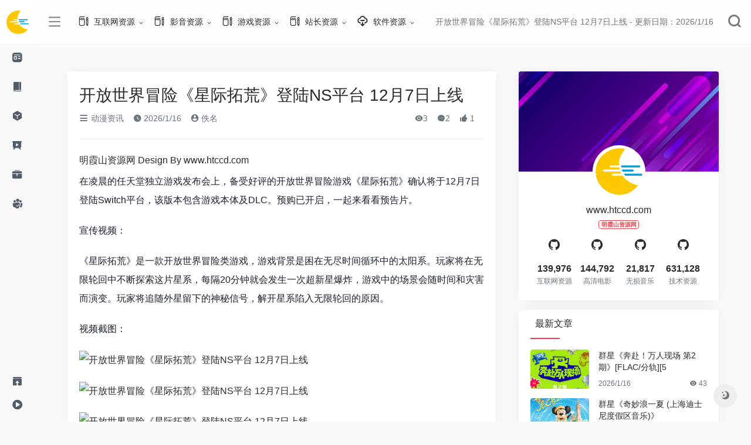

--- FILE ---
content_type: text/html; Charset=utf-8
request_url: http://www.htccd.com/SitePage/1/596626.html
body_size: 14713
content:
<!DOCTYPE html>
<html lang="zh-CN" style="transform: none;">

<head>
    <meta http-equiv="Content-Type" content="text/item; charset=UTF-8">
    <meta http-equiv="X-UA-Compatible" content="IE=edge, chrome=1">
    <meta name="viewport" content="width=device-width, initial-scale=1.0, minimum-scale=1.0, maximum-scale=1.0, user-scalable=no">
    <title>开放世界冒险《星际拓荒》登陆NS平台 12月7日上线-明霞山资源网 更新:2026/1/16</title>
    <meta name="theme-color" content="#f9f9f9">
    <meta name="keywords" content="开放世界冒险《星际拓荒》登陆NS平台 12月7日上线,,明霞山资源网,免费资源站,站长资源网,CPU天梯,显卡天梯,无损音乐网,无损音乐下载,无损音乐免费下载,320Kmp3下载,无损音乐免费下载网站,音画欣赏,无损音乐,抖音神曲,发烧大碟,DVD-Audio,SACD,A3D,DirectSound 3D,HDCD,VBR,SRS WOW,VQF,EAX,ASF,ASX,WMA,WAX,车载歌曲,试音天碟,Hi-Res,High Definition,高解析音频,HDMI,光纤,5.1声道,TRACK,BGM,MIX,REMIX,LIVE,SINGLE CD,OST,320KMP3,WAV+CUE,WAV整轨,FLAC分轨,DSD黑胶,HI-FI试音,SACD-ISO,高清电影下载,1080p高清电影下载,中国高清网,高清电影,720p,1080p,2160p,4K高清,蓝光原盘,3D高清,电影下载,磁力链接,高清电影种子,电影种子,BT种子,Magnet,Torrent,BitTorrent,迅雷快传,SUB,SRT,ASS/SSA,SUP,RARBG,TLF字幕,BluRay,x265,x264,10bit,WEB-DL,DDP5.1,Atmos,DV,Mp4,HDR,SDR,WEBRip,WiKi,DTS,AC3,MA.7.1,DTS-HD,Blu-ray,Remux,DTS-EVO" />
    <meta name="description" content="开放世界冒险《星际拓荒》登陆NS平台 12月7日上线,内容简介：在凌晨的任天堂独立游戏发布会上，备受好评的开放世界冒险游戏《星际拓荒》确认将于12月7日登陆Switch平台，该版本包含游戏本体及DLC。预购已开启，一起来看看预告片。宣传视频：gsVideo("B,更新日期：2026/1/16." />
    <meta property="og:type" content="Article">
    <meta property="og:url" content="http://www.htccd.com/SitePage/1/596626.html">
    <meta property="og:title" content="开放世界冒险《星际拓荒》登陆NS平台 12月7日上线 | 明霞山资源网">
    <meta property="og:description" content="明霞山资源网是一个十多年的互联网资源站，网站为广大网友提供各种免费资源的下载：无损音乐、高清电影、福利资源、网络教程、游戏攻略、日韩动漫、影视字幕、欧美剧集、软件注册码、激活码、免费序列号等资源，所有资源以云盘下载、磁力链接、BT下载、迅雷快传等，明霞山资源网作为一个完全免费的非盈利性网站，所搜集的资源也全部来源于互联网及广大网友分享，请大家珍惜资源来之不易，尊重软件及开发者的辛苦付出。更新日期：2026/1/16">
    <meta property="og:image" content="/images/logoh.png">
    <meta property="og:site_name" content="明霞山资源网">
    <link rel="shortcut icon" href="/images/favicon.ico">
    <link rel="apple-touch-icon" href="/images/logo.png">
    <script charset="UTF-8" id="LA_COLLECT" src="//sdk.51.la/js-sdk-pro.min.js"></script>
<script>LA.init({id:"3JXJWSukhDY5Lvqo",ck:"3JXJWSukhDY5Lvqo"})</script>
    <link rel="stylesheet" id="wp-block-library-css" href="/images/style.min.css" type="text/css" media="all">
    <link rel="stylesheet" id="iconfont-css" href="/images/iconfont.css" type="text/css" media="all">
    <link rel="stylesheet" id="iconfontd-css" href="/images/font_1620678_en3fnt19so.css" type="text/css" media="all">
    <link rel="stylesheet" id="bootstrap-css" href="/images/bootstrap.min.css" type="text/css" media="all">
    <link rel="stylesheet" id="lightbox-css" href="/images/jquery.fancybox.min.css" type="text/css" media="all">
    <link rel="stylesheet" id="style-css" href="/images/style.css" type="text/css" media="all">
    <link rel="stylesheet" href="/images/he-simple.css">
    <script src="/images/osd.js"></script>
    <script src="/images/he-simple.js"></script>
    <script type="text/javascript" src="/images/jquery.min.js"></script>
    <link rel="canonical" href="/SitePage/1/596626.html">
    <script type="text/javascript" async="" src="/images/tcaptcha-frame.21565e83.js"></script>
    <style>
    .theiaStickySidebar:after {
        content: "";
        display: table;
        clear: both;
    }
    </style>
    
</head>

<body class="io-grey-mode" style="transform: none;">
    <div class="page-container" style="transform: none;">
        <div id="sidebar" class="sticky sidebar-nav fade mini-sidebar animate-nav" style="width: 60px;">
            <div class="modal-dialog h-100  sidebar-nav-inner">
                <div class="sidebar-logo border-bottom border-color">
                    <div class="logo overflow-hidden">
                        <a href="/" class="logo-expanded" title="明霞山资源网">
                            <img src="/images/logoh.png" height="40" class="logo-light" alt="明霞山资源网">
                        </a>
                        <a href="/" class="logo-collapsed" title="明霞山资源网">
                            <img src="/images/logo.png" height="40" class="logo-light" alt="明霞山资源网">
                        </a>
                    </div>
                </div>
                <div class="sidebar-menu flex-fill">
                    <div class="sidebar-scroll">
                        <div class="sidebar-menu-inner">
                            <ul>
                                <li class="sidebar-item">
                                    <a href="javascript:;">
                                        <i class="io io-zixun icon-fw icon-lg mr-2"></i>
                                        <span>影音资源</span>
                                        <i class="iconfont icon-arrow-r-m sidebar-more text-sm"></i>
                                    </a>
                                    <ul>
                                        <li>
                                            <a href="/SitePage/list/1554.html" class="smooth"><span>无损音乐</span></a>
                                        </li>
                                        <li>
                                            <a href="/SitePage/list/1557.html" class="smooth"><span>高清电影</span></a>
                                        </li>
                                        <li>
                                            <a href="/SitePage/list/1561.html" class="smooth"><span>高清MV</span></a>
                                        </li>
                                        <li>
                                            <a href="/SitePage/list/1559.html" class="smooth"><span>韩剧美剧</span></a>
                                        </li>
                                    </ul>
                                </li>
                                <li class="sidebar-item">
                                    <a href="javascript:;">
                                        <i class="io io-book icon-fw icon-lg mr-2"></i>
                                        <span>互联网资源</span>
                                        <i class="iconfont icon-arrow-r-m sidebar-more text-sm"></i>
                                    </a>
                                    <ul>
                                        <li>
                                            <a href="/SitePage/list/1546.html" class="smooth"><span>福利资源</span></a>
                                        </li>
                                        <li>
                                            <a href="/SitePage/list/1595.html" class="smooth"><span>Q币活动</span></a>
                                        </li>
                                        <li>
                                            <a href="/SitePage/list/1596.html" class="smooth"><span>Q钻活动</span></a>
                                        </li>
                                        <li>
                                            <a href="/SitePage/list/1564.html" class="smooth"><span>电商头条</span></a>
                                        </li>
                                        <li>
                                            <a href="/SitePage/list/1599.html" class="smooth"><span>游戏新闻</span></a>
                                        </li>
                                        <li>
                                            <a href="/SitePage/list/1209.html" class="smooth"><span>动漫资讯</span></a>
                                        </li>
                                    </ul>
                                </li>
                                <li class="sidebar-item">
                                    <a href="javascript:;">
                                        <i class="io io-app icon-fw icon-lg mr-2"></i>
                                        <span>软件资源</span>
                                        <i class="iconfont icon-arrow-r-m sidebar-more text-sm"></i>
                                    </a>
                                    <ul>
                                        <li>
                                            <a href="/SitePage/list/1549.html" class="smooth"><span>破解软件</span></a>
                                        </li>
                                        <li>
                                            <a href="/SitePage/list/1550.html" class="smooth"><span>游戏软件</span></a>
                                        </li>
                                        <li>
                                            <a href="/SitePage/list/1553.html" class="smooth"><span>易语言源码</span></a>
                                        </li>
                                        <li>
                                            <a href="/SitePage/list/1593.html" class="smooth"><span>安卓软件</span></a>
                                        </li>
                                        <li>
                                            <a href="/SitePage/list/1594.html" class="smooth"><span>QQ软件</span></a>
                                        </li>
                                    </ul>
                                </li>
                                <li class="sidebar-item">
                                    <a href="javascript:;">
                                        <i class="io io-yanshi icon-fw icon-lg mr-2"></i>
                                        <span>游戏资源</span>
                                        <i class="iconfont icon-arrow-r-m sidebar-more text-sm"></i>
                                    </a>
                                    <ul>
                                        <li>
                                            <a href="/SitePage/list/1578.html" class="smooth"><span>CF活动大全</span></a>
                                        </li>
                                        <li>
                                            <a href="/SitePage/list/1581.html" class="smooth"><span>LOL最新活动</span></a>
                                        </li>
                                        <li>
                                            <a href="/SitePage/list/1592.html" class="smooth"><span>DNF活动资讯</span></a>
                                        </li>
                                        <li>
                                            <a href="/SitePage/list/1597.html" class="smooth"><span>王者荣耀</span></a>
                                        </li>
                                        <li>
                                            <a href="/SitePage/list/1600.html" class="smooth"><span>游戏攻略</span></a>
                                        </li>
                                    </ul>
                                </li>
                                <li class="sidebar-item">
                                    <a href="javascript:;">
                                        <i class="io io-gongju icon-fw icon-lg mr-2"></i>
                                        <span>技术资源</span>
                                        <i class="iconfont icon-arrow-r-m sidebar-more text-sm"></i>
                                    </a>
                                    <ul>
                                        <li>
                                            <a href="/SitePage/list/1539.html" class="smooth"><span>QQ教程</span></a>
                                        </li>
                                        <li>
                                            <a href="/SitePage/list/1587.html" class="smooth"><span>网络教程</span></a>
                                        </li>
                                        <li>
                                            <a href="/SitePage/list/1588.html" class="smooth"><span>电子商务</span></a>
                                        </li>
                                        <li>
                                            <a href="/SitePage/list/1589.html" class="smooth"><span>营销策划</span></a>
                                        </li>
                                        <li>
                                            <a href="/SitePage/list/1590.html" class="smooth"><span>破解资源</span></a>
                                        </li>
                                        <li>
                                            <a href="/SitePage/list/1591.html" class="smooth"><span>运营推广</span></a>
                                        </li>
                                    </ul>
                                </li>
                                <li class="sidebar-item">
                                    <a href="javascript:;">
                                        <i class="io io-tuandui icon-fw icon-lg mr-2"></i>
                                        <span>站长资源</span>
                                        <i class="iconfont icon-arrow-r-m sidebar-more text-sm"></i>
                                    </a>
                                    <ul>
                                        <li>
                                            <a href="/SitePage/list/1566.html" class="smooth"><span>网页制作</span></a>
                                        </li>
                                        <li>
                                            <a href="/SitePage/list/1567.html" class="smooth"><span>网络编程</span></a>
                                        </li>
                                        <li>
                                            <a href="/SitePage/list/1569.html" class="smooth"><span>脚本专栏</span></a>
                                        </li>
                                        <li>
                                            <a href="/SitePage/list/1570.html" class="smooth"><span>数据库</span></a>
                                        </li>
                                        <li>
                                            <a href="/SitePage/list/1572.html" class="smooth"><span>服务器</span></a>
                                        </li>
                                        <li>
                                            <a href="/SitePage/list/1601.html" class="smooth"><span>操作系统</span></a>
                                        </li>
                                        <li>
                                            <a href="/SitePage/list/1602.html" class="smooth"><span>网站运营</span></a>
                                        </li>
                                        <li>
                                            <a href="/SitePage/list/1603.html" class="smooth"><span>平面设计</span></a>
                                        </li>
                                        <li>
                                            <a href="/SitePage/list/1604.html" class="smooth"><span>电脑基础</span></a>
                                        </li>
                                    </ul>
                                </li>
                            </ul>
                        </div>
                    </div>
                </div>
                <div class="border-top py-2 border-color">
                    <div class="flex-bottom">
                        <ul>
                            <li id="menu-item-237" class="menu-item menu-item-type-post_type menu-item-object-page menu-item-237 sidebar-item"><a href="/sitemap.xml">
                                    <i class="io io-tijiao icon-fw icon-lg mr-2"></i>
                                    <span>网站提交</span></a></li>
                            <li id="menu-item-212" class="menu-item menu-item-type-post_type menu-item-object-page menu-item-212 sidebar-item"><a href="/sitemap0.txt">
                                    <i class="io io-caozuoshili icon-fw icon-lg mr-2"></i>
                                    <span>SiteMap</span></a></li>
                        </ul>
                    </div>
                </div>
            </div>
        </div>
        <div class="main-content flex-fill page" style="transform: none;">
            <div id="header" class="page-header big sticky">
                <div class="navbar navbar-expand-md">
                    <div class="container-fluid p-0">
                        <a href="/" class="navbar-brand d-md-none">
                            <img src="/images/logo.png" class="logo-light" alt="明霞山资源网">
                        </a>
                        <div class="collapse navbar-collapse order-2 order-md-1">
                            <div class="header-mini-btn">
                                <label>
                                    <input id="mini-button" type="checkbox">
                                    <svg viewBox="0 0 100 100" xmlns="http://www.w3.org/2000/svg">
                                        <path class="line--1" d="M0 40h62c18 0 18-20-17 5L31 55"></path>
                                        <path class="line--2" d="M0 50h80"></path>
                                        <path class="line--3" d="M0 60h62c18 0 18 20-17-5L31 45"></path>
                                    </svg>
                                </label>
                            </div>
                            <ul class="navbar-nav site-menu mr-4">
                                <li id="menu-item-284" class="menu-item menu-item-type-post_type menu-item-object-page menu-item-has-children menu-item-284"><a target="_blank" href="/SitePage/list/1554.html">
                                        <i class="io io-change icon-fw icon-lg mr-2"></i>
                                        <span>互联网资源</span></a>
                                    <ul class="sub-menu">
                                        <li id="menu-item-264" class="menu-item menu-item-type-post_type menu-item-object-page menu-item-264"><a href="/SitePage/list/1546.html">福利资源</a></li>
                                        <li id="menu-item-285" class="menu-item menu-item-type-custom menu-item-object-custom menu-item-285"><a href="/SitePage/list/1555.html">健康美食</a></li>
                                        <li id="menu-item-264" class="menu-item menu-item-type-post_type menu-item-object-page menu-item-264"><a href="/SitePage/list/1595.html">Q币活动</a></li>
                                        <li id="menu-item-285" class="menu-item menu-item-type-custom menu-item-object-custom menu-item-285"><a href="/SitePage/list/1596.html">Q钻活动</a></li>
                                        <li id="menu-item-264" class="menu-item menu-item-type-post_type menu-item-object-page menu-item-264"><a href="/SitePage/list/1564.html">电商头条</a></li>
                                    </ul>
                                </li>
                                <li id="menu-item-284" class="menu-item menu-item-type-post_type menu-item-object-page menu-item-has-children menu-item-284"><a href="/SitePage/list/1557.html">
                                        <i class="io io-change icon-fw icon-lg mr-2"></i>
                                        <span>影音资源</span></a>
                                    <ul class="sub-menu">
                                        <li id="menu-item-264" class="menu-item menu-item-type-post_type menu-item-object-page menu-item-264"><a href="/SitePage/list/1554.html">无损音乐</a></li>
                                        <li id="menu-item-264" class="menu-item menu-item-type-post_type menu-item-object-page menu-item-264"><a href="/SitePage/list/1561.html">高清MV</a></li>
                                        <li id="menu-item-264" class="menu-item menu-item-type-post_type menu-item-object-page menu-item-264"><a href="/SitePage/list/1557.html">高清电影</a></li>
                                        <li id="menu-item-285" class="menu-item menu-item-type-custom menu-item-object-custom menu-item-285"><a href="/SitePage/list/1559.html">韩剧美剧</a></li>
                                    </ul>
                                </li>
                                <li id="menu-item-284" class="menu-item menu-item-type-post_type menu-item-object-page menu-item-has-children menu-item-284"><a href="/SitePage/list/1540.html">
                                        <i class="io io-change icon-fw icon-lg mr-2"></i>
                                        <span>游戏资源</span></a>
                                    <ul class="sub-menu">
                                        <li id="menu-item-285" class="menu-item menu-item-type-custom menu-item-object-custom menu-item-285"><a href="/SitePage/list/1599.html">游戏新闻</a></li>
                                        <li id="menu-item-264" class="menu-item menu-item-type-post_type menu-item-object-page menu-item-264"><a href="/SitePage/list/1209.html">动漫资讯</a></li>
                                        <li id="menu-item-285" class="menu-item menu-item-type-custom menu-item-object-custom menu-item-285"><a href="/SitePage/list/1578.html">CF活动大全</a></li>
                                        <li id="menu-item-264" class="menu-item menu-item-type-post_type menu-item-object-page menu-item-264"><a href="/SitePage/list/1581.html">LOL最新活动</a></li>
                                        <li id="menu-item-264" class="menu-item menu-item-type-post_type menu-item-object-page menu-item-264"><a href="/SitePage/list/1592.html">DNF活动资讯</a></li>
                                        <li id="menu-item-285" class="menu-item menu-item-type-custom menu-item-object-custom menu-item-285"><a href="/SitePage/list/1597.html">王者荣耀</a></li>
                                    </ul>
                                </li>
                                <li id="menu-item-284" class="menu-item menu-item-type-post_type menu-item-object-page menu-item-has-children menu-item-284"><a href="#">
                                        <i class="io io-change icon-fw icon-lg mr-2"></i>
                                        <span>站长资源</span></a>
                                    <ul class="sub-menu">
                                        <li id="menu-item-264" class="menu-item menu-item-type-post_type menu-item-object-page menu-item-264"><a href="/SitePage/list/1539.html">QQ教程</a></li>
                                        <li id="menu-item-264" class="menu-item menu-item-type-post_type menu-item-object-page menu-item-264"><a href="/SitePage/list/1587.html">网络教程</a></li>
                                        <li id="menu-item-264" class="menu-item menu-item-type-post_type menu-item-object-page menu-item-264"><a href="/SitePage/list/1588.html">电子商务</a></li>
                                        <li id="menu-item-264" class="menu-item menu-item-type-post_type menu-item-object-page menu-item-264"><a href="/SitePage/list/1589.html">营销策划</a></li>
                                        <li id="menu-item-264" class="menu-item menu-item-type-post_type menu-item-object-page menu-item-264"><a href="/SitePage/list/1590.html">破解资源</a></li>
                                        <li id="menu-item-264" class="menu-item menu-item-type-post_type menu-item-object-page menu-item-264"><a href="/SitePage/list/1591.html">运营推广</a></li>
                                        <li id="menu-item-264" class="menu-item menu-item-type-post_type menu-item-object-page menu-item-264"><a href="/SitePage/list/1566.html">网页制作</a></li>
                                        <li id="menu-item-264" class="menu-item menu-item-type-post_type menu-item-object-page menu-item-264"><a href="/SitePage/list/1567.html">网络编程</a></li>
                                        <li id="menu-item-285" class="menu-item menu-item-type-custom menu-item-object-custom menu-item-285"><a href="/SitePage/list/1569.html">脚本专栏</a></li>
                                        <li id="menu-item-285" class="menu-item menu-item-type-custom menu-item-object-custom menu-item-285"><a href="/SitePage/list/1570.html">数据库</a></li>
                                        <li id="menu-item-285" class="menu-item menu-item-type-custom menu-item-object-custom menu-item-285"><a href="/SitePage/list/1572.html">服务器</a></li>
                                        <li id="menu-item-285" class="menu-item menu-item-type-custom menu-item-object-custom menu-item-285"><a href="/SitePage/list/1601.html">操作系统</a></li>
                                        <li id="menu-item-285" class="menu-item menu-item-type-custom menu-item-object-custom menu-item-285"><a href="/SitePage/list/1602.html">网站运营</a></li>
                                        <li id="menu-item-285" class="menu-item menu-item-type-custom menu-item-object-custom menu-item-285"><a href="/SitePage/list/1603.html">平面设计</a></li>
                                        <li id="menu-item-285" class="menu-item menu-item-type-custom menu-item-object-custom menu-item-285"><a href="/SitePage/list/1604.html">电脑基础</a></li>
                                    </ul>
                                </li>
                                <li id="menu-item-281" class="menu-item menu-item-type-post_type menu-item-object-page menu-item-has-children menu-item-281"><a href="/SitePage/list/1549.html">
                                        <i class="io io-xiazai2 icon-fw icon-lg mr-2"></i>
                                        <span>软件资源</span></a>
                                    <ul class="sub-menu">
                                        <li id="menu-item-264" class="menu-item menu-item-type-post_type menu-item-object-page menu-item-264"><a href="/SitePage/list/1549.html">破解软件</a></li>
                                        <li id="menu-item-264" class="menu-item menu-item-type-post_type menu-item-object-page menu-item-264"><a href="/SitePage/list/1550.html">游戏软件</a></li>
                                        <li id="menu-item-285" class="menu-item menu-item-type-custom menu-item-object-custom menu-item-285"><a href="/SitePage/list/1593.html">安卓软件</a></li>
                                        <li id="menu-item-285" class="menu-item menu-item-type-custom menu-item-object-custom menu-item-285"><a href="/SitePage/list/1594.html">QQ软件</a></li>
                                        <li id="menu-item-285" class="menu-item menu-item-type-custom menu-item-object-custom menu-item-285"><a href="/SitePage/list/1553.html">易语言源码</a></li>
                                    </ul>
                                </li>
                            </ul>
                        </div>
                        <ul class="nav navbar-menu text-xs order-1 order-md-2">
                            <li class="nav-item mr-3 mr-lg-0 d-none d-lg-block">
                                <div class="text-sm overflowClip_1">
                                    <a href="/SitePage/1/596626.html" title="开放世界冒险《星际拓荒》登陆NS平台 12月7日上线" target="_blank"><span id="hitokoto">开放世界冒险《星际拓荒》登陆NS平台 12月7日上线 - 更新日期：2026/1/16
                                        </span></a>
                                </div>
                            </li>
                            <li class="nav-search ml-3 ml-md-4">
                                <a href="javascript:" data-toggle="modal" data-target="#search-modal"><i class="iconfont icon-search icon-2x"></i></a>
                            </li>
                            <li class="nav-item d-md-none mobile-menu ml-3 ml-md-4">
                                <a href="javascript:" id="sidebar-switch" data-toggle="modal" data-target="#sidebar"><i class="iconfont icon-classification icon-2x"></i></a>
                            </li>
                        </ul>
                    </div>
                </div>
            </div>
            <div id="content" class="container my-4 my-md-5" style="transform: none;">
                <div class="row" style="transform: none;">
                    <div class="col-lg-8">
                        <div class="panel card">
                            <div class="card-body">
                                <div class="panel-header mb-4">
                                    <a href="/SitePage/1/596626.html" title="开放世界冒险《星际拓荒》登陆NS平台 12月7日上线" target="_blank">
                                        <h1 class="h3 mb-3">开放世界冒险《星际拓荒》登陆NS平台 12月7日上线</h1>
                                    </a>
                                    <div class="d-flex flex-fill text-muted text-sm pb-4 border-bottom border-t">
                                        <span class="mr-3 d-none d-sm-block"><a href="/web/list/1209.html"><i class="iconfont icon-classification"></i> 动漫资讯</a></span> <span class="mr-3 d-none d-sm-block"><i class="iconfont icon-time"></i> 2026/1/16</span>
                                        <span class="mr-3"><a href="/SitePage/1/596626.html" title="佚名"><i class="iconfont icon-user-circle"></i> 佚名</a></span>
                                        <div class="flex-fill"></div>
                                        <a href="/web/list/1209.html"><span class="views mr-3"><i class="iconfont icon-chakan"></i>3</span></a> <span class="mr-3"><a class="smooth-n" href="/web/list/1575.html#comments"> <i class="iconfont icon-comment"></i>2</a></span>
                                        <span class="mr-3"><i class="iconfont icon-like"></i> <span class="like-count">1</span></span>
                                    </div>
                                </div>
                                <div class="post-apd">明霞山资源网 Design By www.htccd.com</div>
                                <div class="panel-body mt-2">
                                    <div id="MyContent"><p>在凌晨的任天堂独立游戏发布会上，备受好评的开放世界冒险游戏《星际拓荒》确认将于12月7日登陆Switch平台，该版本包含游戏本体及DLC。预购已开启，一起来看看预告片。</p><p>宣传视频：</p><p></p><p>《星际拓荒》是一款开放世界冒险类游戏，游戏背景是困在无尽时间循环中的太阳系。玩家将在无限轮回中不断探索这片星系，每隔20分钟就会发生一次超新星爆炸，游戏中的场景会随时间和灾害而演变。玩家将追随外星留下的神秘信号，解开星系陷入无限轮回的原因。</p><p>视频截图：</p><p><a href="javascript:;" onclick="showimg('/UploadFiles/2021-01-16/small_202311150809162798.jpg');"><img src="/UploadFiles/2021-01-16/small_202311150809162798.jpg" alt="开放世界冒险《星际拓荒》登陆NS平台 12月7日上线" onmousewheel="return bbimg(this)" onload="javascript:resizepic(this)" border="0"/></a></p><p><a href="javascript:;" onclick="showimg('/UploadFiles/2021-01-16/small_202311150809169033.jpg');"><img src="/UploadFiles/2021-01-16/small_202311150809169033.jpg" alt="开放世界冒险《星际拓荒》登陆NS平台 12月7日上线" onmousewheel="return bbimg(this)" onload="javascript:resizepic(this)" border="0"/></a></p><p><a href="javascript:;" onclick="showimg('/UploadFiles/2021-01-16/small_202311150809173527.jpg');"><img src="/UploadFiles/2021-01-16/small_202311150809173527.jpg" alt="开放世界冒险《星际拓荒》登陆NS平台 12月7日上线" onmousewheel="return bbimg(this)" onload="javascript:resizepic(this)" border="0"/></a></p><p><a href="javascript:;" onclick="showimg('/UploadFiles/2021-01-16/small_202311150809176075.jpg');"><img src="/UploadFiles/2021-01-16/small_202311150809176075.jpg" alt="开放世界冒险《星际拓荒》登陆NS平台 12月7日上线" onmousewheel="return bbimg(this)" onload="javascript:resizepic(this)" border="0"/></a></p><p><a href="javascript:;" onclick="showimg('/UploadFiles/2021-01-16/small_202311150809174948.jpg');"><img src="/UploadFiles/2021-01-16/small_202311150809174948.jpg" alt="开放世界冒险《星际拓荒》登陆NS平台 12月7日上线" onmousewheel="return bbimg(this)" onload="javascript:resizepic(this)" border="0"/></a></p><p><a href="javascript:;" onclick="showimg('/UploadFiles/2021-01-16/small_202311150809177682.jpg');"><img src="/UploadFiles/2021-01-16/small_202311150809177682.jpg" alt="开放世界冒险《星际拓荒》登陆NS平台 12月7日上线" onmousewheel="return bbimg(this)" onload="javascript:resizepic(this)" border="0"/></a></p><p><a href="javascript:;" onclick="showimg('/UploadFiles/2021-01-16/small_202311150809182117.jpg');"><img src="/UploadFiles/2021-01-16/small_202311150809182117.jpg" alt="开放世界冒险《星际拓荒》登陆NS平台 12月7日上线" onmousewheel="return bbimg(this)" onload="javascript:resizepic(this)" border="0"/></a></p><p><strong>本文由游民星空制作发布，未经允许禁止转载。</strong></p>  <p>更多相关资讯请关注：星际拓荒专区</p>  <i></i></div>

                                </div>
                                <div class="tags my-2">
                                    <i class="iconfont icon-tags"></i><a href="/SitePage/1/596626.html" rel="tag" class="tag-%e6%a0%b8%e6%b3%84%e6%bc%8f color-6" title=""></a> </div>
                                <div class="post-apd">
                                    <strong>标签：</strong><a href="/SitePage/1/596626.html" title="">
                                        <h5></h5>
                                    </a> <Br /></div>
                                <div class="post-apd">明霞山资源网 Design By www.htccd.com</div>
                            </div>
                        </div>
                        <div class="single-top-area text-sm clearfix card mt-4">
                            <div class="card-body">
                                <strong>广告合作：</strong>本站广告合作请联系QQ：858582 申请时备注：广告合作（否则不回）<br>
                                <strong>免责声明：</strong>本站文章均来自网站采集或用户投稿，网站不提供任何软件下载或自行开发的软件！
                                如有用户或公司发现本站内容信息存在侵权行为，请邮件告知！ 858582#qq.com</a>
                            </div>
                        </div>
                        <div class="near-navigation rounded mt-4 py-2">
                            <div class="nav previous border-right border-color">
                                <a class="near-permalink" href="#">
                                    <span>上一篇</span>
                                    <h4 class="near-title"><a href="/SitePage/1/596625.html" title="育碧《阿凡达》季票宣传片：两个剧情DLC明年上线">育碧《阿凡达》季票宣传片：两个剧情DLC明年上线</a></h4>
                                </a>
                            </div>
                            <div class="nav next border-left border-color">
                                <a class="near-permalink" href="#">
                                    <span>下一篇</span>
                                    <h4 class="near-title"><a href="/SitePage/1/596627.html" title="《咒术回战》公布官方新PV：真正强者领域展开！">《咒术回战》公布官方新PV：真正强者领域展开！</a></h4>
                                </a>
                            </div>
                        </div>
                        <!-- comments -->
                        <div class="post-apd mt-4">明霞山资源网 Design By www.htccd.com</div>
                        <div id="comments" class="comments">
                            <h1 id="comments-list-title" class="comments-title h5 mx-1 my-4">
                                <i class="iconfont icon-comment"></i>
                                <span class="noticom">
                                    <a href="/SitePage/1/596626.html#respond" class="comments-title" title="开放世界冒险《星际拓荒》登陆NS平台 12月7日上线">评论“开放世界冒险《星际拓荒》登陆NS平台 12月7日上线”</a>
                                </span>
                            </h1>
                            <div class="card">
                                <div class="card-body">
                                    <div id="respond_box">
                                        <div id="respond" class="comment-respond">
                                            <form action="#" method="post" id="commentform" class="text-sm mb-4">
                                                <div class="visitor-avatar d-flex flex-fill mb-2">
                                                    <img class="v-avatar rounded-circle" src="/images/gravatar.jpg">
                                                </div>
                                                <div class="comment-textarea mb-3">
                                                    <textarea name="comment" id="comment" class="form-control" placeholder="输入对“开放世界冒险《星际拓荒》登陆NS平台 12月7日上线”评论内容..." tabindex="4" cols="50" rows="3"></textarea>
                                                </div>
                                                <div id="comment-author-info" class="row  row-sm">
                                                    <div class="col-sm-6 col-lg-4 mb-3"><input type="text" name="author" id="author" class="form-control" value="" size="22" placeholder="昵称" tabindex="2"></div>
                                                    <div class="col-sm-6 col-lg-4 mb-3"><input type="text" name="email" id="email" class="form-control" value="" size="22" placeholder="邮箱" tabindex="3"></div>
                                                    <div class="col-sm-12 col-lg-4 mb-3"><input type="text" name="url" id="url" class="form-control" value="" size="22" placeholder="网址" tabindex="4"></div>
                                                </div>
                                                <div class="com-footer text-right">
                                                    <input type="hidden" id="_wpnonce" name="_wpnonce" value="336fc3484d"><input type="hidden" name="_wp_http_referer" value="596626"> <a rel="nofollow" id="cancel-comment-reply-link" style="display: none;" href="javascript:;" class="btn btn-light custom_btn-outline mx-2">再想想</a>
                                                    <input type="hidden" id="c_tcaptcha_ticket" name="tcaptcha_ticket" value="">
                                                    <input type="hidden" id="c_tcaptcha_randstr" name="tcaptcha_randstr" value="">
                                                    <input class="btn btn-dark custom_btn-d" name="submit" type="button" id="TencentCaptcha" tabindex="5" value="发表评论" data-appid="2095453596" data-cbfn="commentsTicket">
                                                    <input type="hidden" name="comment_post_ID" value="259" id="comment_post_ID">
                                                    <input type="hidden" name="comment_parent" id="comment_parent" value="0">
                                                </div>
                                            </form>
                                            <div class="clear"></div>
                                        </div>
                                    </div>
                                    <div id="loading-comments"><span></span></div>
                                    <div class="not-comment card">
                                        <div class="card-body nothing text-center color-d">暂无评论...</div>
                                    </div>
                                </div>
                            </div>
                        </div>
                        <!-- comments end -->
                    </div>
                    <div class="sidebar col-lg-4 pl-xl-4 d-none d-lg-block" style="position: relative; overflow: visible; box-sizing: border-box; min-height: 1px;">
                        <div class="theiaStickySidebar" style="padding-top: 0px; padding-bottom: 1px; position: static; transform: none; top: 0px; left: 1201.5px;">
                            <div id="about_author-2" class="card about_author">
                                <div class="widget-author-cover">
                                    <div class="media media-2x1">
                                        <div class="media-content" data-src="/images/sback.jpg" data-was-processed="true" style="background-image: url(&quot;/images/sback.jpg&quot;);"></div>
                                    </div>
                                    <div class="widget-author-avatar">
                                        <div class="flex-avatar">
                                            <img alt="" src="/images/logo.png" srcset="/images/logo.png" class="avatar avatar-80 photo" height="80" width="80">
                                        </div>
                                    </div>
                                </div>
                                <div class="widget-author-meta text-center p-4">
                                    <div class="h6 mb-3">www.htccd.com<small class="d-block">
                                            <span class="badge badge-outline-primary mt-2">
                                                明霞山资源网 </span></small>
                                    </div>
                                    <div class="row no-gutters text-center my-3">
                                        <div class="col">
                                            <i class="iconfont icon-github icon-lg"></i>
                                        </div>
                                        <div class="col">
                                            <i class="iconfont icon-github icon-lg"></i>
                                        </div>
                                        <div class="col">
                                            <i class="iconfont icon-github icon-lg"></i>
                                        </div>
                                        <div class="col">
                                            <i class="iconfont icon-github icon-lg"></i>
                                        </div>
                                    </div>
                                    <div class="desc text-xs mb-3 overflowClip_2"></div>
                                    <div class="row no-gutters text-center">
                                        <div class="col">
                                            <span class="font-theme font-weight-bold text-md">139,976</span><small class="d-block text-xs text-muted">互联网资源</small>
                                        </div>
                                        <div class="col">
                                            <span class="font-theme font-weight-bold text-md">144,792</span><small class="d-block text-xs text-muted">高清电影</small>
                                        </div>
                                        <div class="col">
                                            <span class="font-theme font-weight-bold text-md">21,817</span><small class="d-block text-xs text-muted">无损音乐</small>
                                        </div>
                                        <div class="col">
                                            <span class="font-theme font-weight-bold text-md">631,128</span><small class="d-block text-xs text-muted">技术资源</small>
                                        </div>
                                    </div>
                                </div>
                            </div>
                            <div id="new_cat-2" class="card new_cat">
                                <div class="card-header widget-header"><span><i class="mr-2 fa fa-minus-square-o"></i>最新文章</span></div>
                                <div class="card-body">
                                    <div class="list-grid list-rounded my-n2">
                                         
                                       <div class="list-item py-2">
                                            <div class="media media-3x2 rounded col-4 mr-3">
                                                <a class="media-content" href="/SitePage/1/631767.html" title="群星《奔赴！万人现场 第2期》[FLAC/分轨][518.87MB]" data-src="/UploadFiles/2021-01-14/32360_G7DAM8ETNM92TC5.jpg" one-link-mark="yes" data-was-processed="true" style="background-image: url('/UploadFiles/2021-01-14/32360_G7DAM8ETNM92TC5.jpg');"></a>
                                            </div>
                                            <div class="list-content py-0">
                                                <div class="list-body">
                                                    <a href="/SitePage/1/631767.html" class="list-title overflowClip_2" rel="bookmark" one-link-mark="yes" title="群星《奔赴！万人现场 第2期》[FLAC/分轨][518.87MB]">群星《奔赴！万人现场&nbsp;第2期》[FLAC/分轨][5</a>
                                                </div>
                                                <div class="list-footer">
                                                    <div class="d-flex flex-fill text-muted text-xs">
                                                        <time class="d-inline-block">2026/1/16</time>
                                                        <div class="flex-fill"></div>
                                                        <span class="views"><i class="iconfont icon-chakan"></i> 43</span>
                                                    </div>
                                                </div>
                                            </div>
                                        </div>
 
                                       <div class="list-item py-2">
                                            <div class="media media-3x2 rounded col-4 mr-3">
                                                <a class="media-content" href="/SitePage/1/631766.html" title="群星《奇妙浪一夏 (上海迪士尼度假区音乐)》[320K/MP3][43.91MB]" data-src="/UploadFiles/2021-01-14/32360_C4TSAY7R9R4PNB5.jpg" one-link-mark="yes" data-was-processed="true" style="background-image: url('/UploadFiles/2021-01-14/32360_C4TSAY7R9R4PNB5.jpg');"></a>
                                            </div>
                                            <div class="list-content py-0">
                                                <div class="list-body">
                                                    <a href="/SitePage/1/631766.html" class="list-title overflowClip_2" rel="bookmark" one-link-mark="yes" title="群星《奇妙浪一夏 (上海迪士尼度假区音乐)》[320K/MP3][43.91MB]">群星《奇妙浪一夏&nbsp;(上海迪士尼度假区音乐)》</a>
                                                </div>
                                                <div class="list-footer">
                                                    <div class="d-flex flex-fill text-muted text-xs">
                                                        <time class="d-inline-block">2026/1/16</time>
                                                        <div class="flex-fill"></div>
                                                        <span class="views"><i class="iconfont icon-chakan"></i> 32</span>
                                                    </div>
                                                </div>
                                            </div>
                                        </div>
 
                                       <div class="list-item py-2">
                                            <div class="media media-3x2 rounded col-4 mr-3">
                                                <a class="media-content" href="/SitePage/1/631765.html" title="群星《奇妙浪一夏 (上海迪士尼度假区音乐)》[FLAC/分轨][140.49MB]" data-src="/UploadFiles/2021-01-14/32360_9WXDNGQSRGWE7FF.jpg" one-link-mark="yes" data-was-processed="true" style="background-image: url('/UploadFiles/2021-01-14/32360_9WXDNGQSRGWE7FF.jpg');"></a>
                                            </div>
                                            <div class="list-content py-0">
                                                <div class="list-body">
                                                    <a href="/SitePage/1/631765.html" class="list-title overflowClip_2" rel="bookmark" one-link-mark="yes" title="群星《奇妙浪一夏 (上海迪士尼度假区音乐)》[FLAC/分轨][140.49MB]">群星《奇妙浪一夏&nbsp;(上海迪士尼度假区音乐)》</a>
                                                </div>
                                                <div class="list-footer">
                                                    <div class="d-flex flex-fill text-muted text-xs">
                                                        <time class="d-inline-block">2026/1/16</time>
                                                        <div class="flex-fill"></div>
                                                        <span class="views"><i class="iconfont icon-chakan"></i> 61</span>
                                                    </div>
                                                </div>
                                            </div>
                                        </div>
 
                                       <div class="list-item py-2">
                                            <div class="media media-3x2 rounded col-4 mr-3">
                                                <a class="media-content" href="/SitePage/1/631764.html" title="【古典音乐】詹姆斯·高威《季节》1993[WAV+CUE]" data-src="/UploadFiles/2021-01-14/006wL1I2zy8hTSvqvkf03.jpg" one-link-mark="yes" data-was-processed="true" style="background-image: url('/UploadFiles/2021-01-14/006wL1I2zy8hTSvqvkf03.jpg');"></a>
                                            </div>
                                            <div class="list-content py-0">
                                                <div class="list-body">
                                                    <a href="/SitePage/1/631764.html" class="list-title overflowClip_2" rel="bookmark" one-link-mark="yes" title="【古典音乐】詹姆斯·高威《季节》1993[WAV+CUE]">【古典音乐】詹姆斯·高威《季节》1993[WAV+</a>
                                                </div>
                                                <div class="list-footer">
                                                    <div class="d-flex flex-fill text-muted text-xs">
                                                        <time class="d-inline-block">2026/1/16</time>
                                                        <div class="flex-fill"></div>
                                                        <span class="views"><i class="iconfont icon-chakan"></i> 24</span>
                                                    </div>
                                                </div>
                                            </div>
                                        </div>
 
                                       <div class="list-item py-2">
                                            <div class="media media-3x2 rounded col-4 mr-3">
                                                <a class="media-content" href="/SitePage/1/631763.html" title="贝拉芳蒂《卡里普索之王》SACD[WAV+CUE]" data-src="/UploadFiles/2021-01-14/006wL1I2zy8hTSNDYKA90.jpg" one-link-mark="yes" data-was-processed="true" style="background-image: url('/UploadFiles/2021-01-14/006wL1I2zy8hTSNDYKA90.jpg');"></a>
                                            </div>
                                            <div class="list-content py-0">
                                                <div class="list-body">
                                                    <a href="/SitePage/1/631763.html" class="list-title overflowClip_2" rel="bookmark" one-link-mark="yes" title="贝拉芳蒂《卡里普索之王》SACD[WAV+CUE]">贝拉芳蒂《卡里普索之王》SACD[WAV+CUE]</a>
                                                </div>
                                                <div class="list-footer">
                                                    <div class="d-flex flex-fill text-muted text-xs">
                                                        <time class="d-inline-block">2026/1/16</time>
                                                        <div class="flex-fill"></div>
                                                        <span class="views"><i class="iconfont icon-chakan"></i> 74</span>
                                                    </div>
                                                </div>
                                            </div>
                                        </div>


                                    </div>
                                </div>
                            </div>
                            
                            
                        </div>
                    </div>
                </div>
            </div>
            
            <div class="container apd apd-footer">
                <h4 class="text-gray text-lg mb-4">
                    <i class="iconfont icon-book-mark-line icon-lg mr-2" id="friendlink"></i>友情链接 </h4>
                <div class="friendlink text-xs card">
                    <div class="card-body">
                        <a href="http://www.imxmx.com/" title="杰晶网络" target="_blank">杰晶网络</a>
                        <a href="http://www.ddrfans.com/" title="DDR爱好者之家" target="_blank">DDR爱好者之家</a>
                        <a href="http://www.nqtax.com/" title="桃源资源网" target="_blank">桃源资源网</a>
                        <a href="http://www.escxy.com/" title="杰网资源" target="_blank">杰网资源</a>
                        <a href="http://www.hznty.com/" title="MicroAirGrinder" target="_blank">MicroAirGrinder</a>
                        <a href="http://www.nqxw.com/" title="南强小屋" target="_blank">南强小屋</a>
                        <a href="http://www.bzswh.com/" title="幽灵资源网" target="_blank">幽灵资源网</a>
                        <a href="http://www.200059.com/" title="相思资源网" target="_blank">相思资源网</a>
                        <a href="http://www.htccd.com/" title="明霞山资源网" target="_blank">明霞山资源网</a>
                        <a href="http://www.nmgbbs.com/" title="内蒙古资源网" target="_blank">内蒙古资源网</a>
                        <a href="http://www.paidiu.com/" title="黑松山资源网" target="_blank">黑松山资源网</a>
                        <a href="http://www.zqyou.com/" title="大旗谷资源网" target="_blank">大旗谷资源网</a>
                        <a href="http://www.syssdc.com/" title="常春岛资源网" target="_blank">常春岛资源网</a>
                        <a href="http://www.zgmyg.com/" title="岱庙资源网" target="_blank">岱庙资源网</a>
                        <a href="http://www.nnzcdc.com/" title="兴国资源网" target="_blank">兴国资源网</a>
                        <a href="http://www.csstdc.com/" title="HerbalExtract" target="_blank">HerbalExtract</a>
                        <a href="http://www.hbtsch.com/" title="蝙蝠岛资源网" target="_blank">蝙蝠岛资源网</a>
                        <a href="http://www.dyhadc.com/" title="白云城资源网" target="_blank">白云城资源网</a>
                        <a href="http://www.wosibo.com/" title="天枫庄资源网" target="_blank">天枫庄资源网</a>
                        <a href="http://www.whwtcm.com/" title="无争山庄资源网" target="_blank">无争山庄资源网</a>
                        <a href="http://www.sccsvx.com/" title="HerbalExtracts" target="_blank">HerbalExtracts</a>
                        <a href="http://www.nbddc.com/" title="FoodColouring" target="_blank">FoodColouring</a>
                        <a href="http://www.hcban.com/" title="NaturalHerbal" target="_blank">NaturalHerbal</a>
                        <a href="http://www.qnjia.com/" title="HerbalOnline" target="_blank">HerbalOnline</a>
                        <a href="http://www.yaopr.com/" title="NaturalColouring" target="_blank">NaturalColouring</a>
                        <a href="#" target="_blank" title="更多链接">更多链接</a>
                    </div>
                </div>
            </div>
            <div class="container apd apd-footer">明霞山资源网 Design By www.htccd.com</div>
            <footer class="main-footer footer-type-1 text-xs" style="">
                <div id="footer-tools" class="d-flex flex-column">
                    <a href="javascript:" id="go-to-up" class="btn rounded-circle go-up m-1" rel="go-top" style="display: none;">
                        <i class="iconfont icon-to-up"></i>
                    </a>
                    <a href="javascript:" id="switch-mode" class="btn rounded-circle switch-dark-mode m-1" data-toggle="tooltip" data-placement="left" title="" data-original-title="夜间模式">
                        <i class="mode-ico iconfont icon-night"></i>
                    </a>
                </div>
                <div class="footer-inner">
                    <div class="footer-text">
                        Copyright © 2006~2023
                        明霞山资源网 &nbsp;&nbsp;Design by <a href="http://www.htccd.com/" target="_blank"><strong>www.htccd.com</strong></a>&nbsp;&nbsp;<a href="http://m.htccd.com/" target="_blank"><strong>手机版</strong></a></div>
                </div>
            </footer>
        </div><!-- main-content end -->
    </div>
    <div class="modal fade search-modal" id="search-modal">
        <div class="modal-dialog modal-lg modal-dialog-centered">
            <div class="modal-content">
                <div class="modal-body">
                    <div id="search" class="s-search mx-auto my-4">
                        <div id="search-list" class="hide-type-list">
                            <div class="s-type">
                                <span></span>
                            </div>
                            <div class="search-group group-a s-current"><span class="type-text text-muted">搜索</span>
                                <ul class="search-type">
                                    <li>
                                        <input checked="checked" hidden="" type="text" name="key" id="m_type-zhannei" value="/plus/search/index.asp?m=1&key=" data-placeholder="输入关键字搜索">
                                        <label for="m_type-zhannei">
                                            <span class="text-muted">关键字搜索</span>
                                        </label>
                                    </li>
                                </ul>
                            </div>
                        </div>
                        <form action="/plus/search/index.asp?m=1&key=" name="formsearch" method="post" class="super-search-fm">
                            <input type="hidden" name="m" value="1">
                            <input type="text" id="m_search-text" required="required" name="key" class="form-control smart-tips search-key" zhannei="" autocomplete="off" placeholder="请输入关键字" style="outline:0">
                            <button type="submit"><i class="iconfont icon-search"></i></button>
                        </form>
                        <div class="card search-smart-tips" style="display: none">
                            <ul></ul>
                        </div>
                    </div>
                    <div class="px-1 mb-3"><i class="text-xl iconfont icon-hot mr-1" style="color:#f1404b;"></i><span class="h6">热门推荐： </span></div>
                    <div class="mb-3">
                        <li id="menu-item-332" class="menu-item menu-item-type-taxonomy menu-item-object-post_tag menu-item-332"><a href="/plus/search/index.asp?key=激活码&m=1">激活码</a></li>
                        <li id="menu-item-333" class="menu-item menu-item-type-custom menu-item-object-custom menu-item-333"><a href="/plus/search/index.asp?key=迅雷下载&m=1">迅雷下载</a></li>
                        <li id="menu-item-335" class="menu-item menu-item-type-custom menu-item-object-custom menu-item-335"><a href="/plus/search/index.asp?key=注册码&m=1">注册码</a></li>
                    </div>
                </div>
                <div style="position: absolute;bottom: -40px;width: 100%;text-align: center;"><a href="javascript:" data-dismiss="modal"><i class="iconfont icon-close-circle icon-2x" style="color: #fff;"></i></a>
                </div>
            </div>
        </div>
    </div>
    <script type="text/javascript">
    /* <![CDATA[ */
    var theme = { "ajaxurl": "", "addico": "", "order": "asc", "formpostion": "top", "defaultclass": "io-grey-mode", "isCustomize": "1", "icourl": "", "icopng": ".png", "urlformat": "1", "customizemax": "10", "newWindow": "0", "lazyload": "1", "minNav": "1", "loading": "1" };
    /* ]]> */
    </script>
    <script type="text/javascript" src="/images/popper.min.js"></script>
    <script type="text/javascript" src="/images/bootstrap.min.js"></script>
    <script type="text/javascript" src="/images/theia-sticky-sidebar.js"></script>
    <script type="text/javascript" src="/images/lazyload.min.js"></script>
    <script type="text/javascript" src="/images/jquery.fancybox.min.js"></script>
    <script type="text/javascript" src="/images/app.js"></script>
    <script type="text/javascript" src="/images/TCaptcha.js"></script>
    <script type="text/javascript" src="/images/comment-reply.min.js"></script>
    <script type="text/javascript" src="/images/comments-ajax.js"></script>
    <script type="text/javascript">
    $(document).ready(function() {
        var siteWelcome = $('#loading');
        siteWelcome.addClass('close');
        setTimeout(function() {
            siteWelcome.remove();
        }, 600);
    });
    </script>
    <script type="text/javascript">
    $(document).on('click', 'a.smooth-n', function(ev) {
        ev.preventDefault();
        $("html, body").animate({
            scrollTop: $($(this).attr("href")).offset().top - 90
        }, {
            duration: 500,
            easing: "swing"
        });
    });
    </script>
</body>
</item>

--- FILE ---
content_type: application/javascript
request_url: http://www.htccd.com/images/tcaptcha-frame.21565e83.js
body_size: 30116
content:
!function(e){var t={};function i(r){if(t[r])return t[r].exports;var n=t[r]={i:r,l:!1,exports:{}};return e[r].call(n.exports,n,n.exports,i),n.l=!0,n.exports}i.m=e,i.c=t,i.d=function(e,t,r){i.o(e,t)||Object.defineProperty(e,t,{enumerable:!0,get:r})},i.r=function(e){"undefined"!=typeof Symbol&&Symbol.toStringTag&&Object.defineProperty(e,Symbol.toStringTag,{value:"Module"}),Object.defineProperty(e,"__esModule",{value:!0})},i.t=function(e,t){if(1&t&&(e=i(e)),8&t)return e;if(4&t&&"object"==typeof e&&e&&e.__esModule)return e;var r=Object.create(null);if(i.r(r),Object.defineProperty(r,"default",{enumerable:!0,value:e}),2&t&&"string"!=typeof e)for(var n in e)i.d(r,n,function(t){return e[t]}.bind(null,n));return r},i.n=function(e){var t=e&&e.__esModule?function(){return e["default"]}:function(){return e};return i.d(t,"a",t),t},i.o=function(e,t){return Object.prototype.hasOwnProperty.call(e,t)},i.p="",i(i.s=65)}([,function(e,t,i){"use strict";var r=function(){var e=1,t=/subsid=(\d+)/.exec(location.href);t&&(e=parseInt(t[1],10)+1);var i=function(t,i){var r=i||e;return t=/subsid=\d+/.test(t)?t.replace(/subsid=\d+/g,"subsid="+r):t+"&subsid="+r,i||e++,t};return i.get=function(){return e},i.bind=function(){var t=e++;return function(e){return i(e,t)}},i}();e.exports=r},function(e,t,i){"use strict";var r=Object.prototype.hasOwnProperty,n=Object.prototype.toString,o=Object.defineProperty,a=Object.getOwnPropertyDescriptor,s=function(e){return"function"==typeof Array.isArray?Array.isArray(e):"[object Array]"===n.call(e)},c=function(e){if(!e||"[object Object]"!==n.call(e))return!1;var t,i=r.call(e,"constructor"),o=e.constructor&&e.constructor.prototype&&r.call(e.constructor.prototype,"isPrototypeOf");if(e.constructor&&!i&&!o)return!1;for(t in e);return void 0===t||r.call(e,t)},p=function(e,t){o&&"__proto__"===t.name?o(e,t.name,{enumerable:!0,configurable:!0,value:t.newValue,writable:!0}):e[t.name]=t.newValue},d=function(e,t){if("__proto__"===t){if(!r.call(e,t))return;if(a)return a(e,t).value}return e[t]};e.exports=function u(){var e,t,i,r,n,o,a=arguments[0],f=1,l=arguments.length,h=!1;for("boolean"==typeof a&&(h=a,a=arguments[1]||{},f=2),(null==a||"object"!=typeof a&&"function"!=typeof a)&&(a={});f<l;++f)if(null!=(e=arguments[f]))for(t in e)i=d(a,t),a!==(r=d(e,t))&&(h&&r&&(c(r)||(n=s(r)))?(n?(n=!1,o=i&&s(i)?i:[]):o=i&&c(i)?i:{},p(a,{name:t,newValue:u(h,o,r)})):void 0!==r&&p(a,{name:t,newValue:r}));return a}},function(e,t,i){"use strict";var r,n,o=i(1),a={ERROR_TYPE_FRAMEJS_DOWNLOAD_FAIL:16,ERROR_TYPE_JSONP_PREHANDLE:17,ERROR_TYPE_FRAMEJS_CODE_ERROR:18,CALLBACK_NAME:19},s={ERROR_TYPE_FRAMEJS_DOWNLOAD_FAIL:"ERROR_TYPE_FRAMEJS_DOWNLOAD_FAIL",ERROR_TYPE_JSONP_PREHANDLE:"ERROR_TYPE_JSONP_PREHANDLE",ERROR_TYPE_FRAMEJS_CODE_ERROR:"ERROR_TYPE_FRAMEJS_CODE_ERROR",CALLBACK_NAME:"CALLBACK_NAME"},c=(r=document.referrer,n=location.href||document.URL,r=r.length>512?r.substr(0,512):r,n=n.length>1024?n.substr(0,1024):n,["referer="+encodeURIComponent(r),"href="+encodeURIComponent(n)].join("&"));e.exports={type:a,send:function(e,t,i){try{(i=i||s[e]).length>1024&&i.substr(0,1024);var r=["type="+(e=a[e]),"appid="+t,"reason="+encodeURIComponent(i)],n="https://aq.qq.com/cn2/manage/mbtoken/cap_monitor?"+c+"&"+r.join("&");(new Image).src=o(n)}catch(p){}},perfectStack:function(e){var t="";e&&e.stack&&(t=e.stack.replace(/\n/gi,"").split(/\bat\b/).join("\n").replace(/\?[^:]+/gi,""));try{var i=e.toString();t.indexOf(i)<0&&(t=i+"@"+t)}catch(r){}return t}}},function(e,t,i){"use strict";var r="function"==typeof Symbol&&"symbol"==typeof Symbol.iterator?function(e){return typeof e}:function(e){return e&&"function"==typeof Symbol&&e.constructor===Symbol&&e!==Symbol.prototype?"symbol":typeof e},n=Object.assign||i(2),o=function(e){return function(t){return Object.prototype.toString.call(t)=="[object "+e+"]"}},a=o("Object"),s=o("Function"),c=function(){return window.innerWidth||document.documentElement.clientWidth||document.body.clientWidth},p=function(){return window.innerHeight||document.documentElement.clientHeight||document.body.clientHeight},d=function(e,t,i){if(-1!=e.indexOf("?")){var r=new RegExp("(\\?|&"+t+")=[^&]*");e=r.test(e)?e.replace(r,"$1="+i):e+"&"+t+"="+i}else e=e+"?"+t+"="+i;return e},u=function(e,t){return e.currentStyle?e.currentStyle[t]:document.defaultView.getComputedStyle(e,!1)[t]},f=function(e,t){if(e&&t){if(a(t)){for(var i in t)e.style[i]=t[i];return t}return u(e,t)}},l=/(iPhone|iPad|iPod|Android|ios|SymbianOS|Mobile)/i.test(navigator.userAgent),h=/chrome\/7[567]/i.test(navigator.userAgent),m=function(){var e=1,t=void 0;if(document.querySelector)t=document.querySelector('meta[name="viewport"]');else for(var i=document.getElementsByTagName("meta"),r=0,n=i.length;r<n;r++){"viewport"==i[r].getAttribute("name")&&(t=i[r])}if(t){var o=t.getAttribute("content").match(/initial\-scale=([\d\.]+)/);o&&(e=parseFloat(o[1]))}return e},g=["absolute","fixed","static","relative"],y=!!window.ActiveXObject&&8==document.documentMode;e.exports={extend:n,isObject:a,isFunction:s,isHorizontal:function(e,t){if("number"==typeof window.orientation&&"object"===r(window.onorientationchange)&&(-90==window.orientation||90==window.orientation))return!0;if(e){if(t.windowHeight<t.windowWidth)return!0}else if(window.innerHeight<window.innerWidth)return!0;return!1},callbackExecutor:function(e,t){e.closeSecurityCode(),setTimeout(function(){for(var i=0,r=e.listenFunc.length;i<r;i++)try{e.listenFunc[i](t)}catch(n){}},0)},addUrlParam:function(e,t){for(var i in t)e=d(e,encodeURIComponent(i),encodeURIComponent(t[i]));return e},removeIfExist:function(e){for(var t=window.document.getElementById(e);t;)t.parentNode.removeChild(t),t=window.document.getElementById(e)},createElement:function(e){return document.createElement(e)},CSS:f,computeBaseFontSize:function(){var e=c(),t=p(),i=0;"orientation"in window?i=window.orientation:screen&&screen.orientation&&(i=screen.orientation.angle);var r=(90===Math.abs(i)?t:e)/375,n=void 0,o=m();return r=(r=0==o||1==o?r>1.3?1.3:r:o>=.5?r>2?2:r:r>3?3:r)<.85?.85:r,n=parseInt(1e4*r)/1e4*16,n=l?n:16},isMobileUa:l,getWindowWidth:c,getWindowHeight:p,getParentScale:m,getPosStyle:function(e){var t="embed"==e.type?"relative":"absolute";if("popup"==e.type&&e.pos&&e.pos.length>0)for(var i=0;i<g.length;i++)if(e.pos===g[i]){t=e.pos;break}return t},initColor:function(e){var t="#4886ff";if(e){var i=decodeURIComponent(e);i&&-1==i.indexOf("#")&&6==i.length&&/^[0-9a-fA-F]{6}$/g.test(i)&&(t="#"+i)}return t},getCSS:u,isIEVer:function(e){var t=document.createElement("b");return t.innerHTML="\x3c!--[if IE "+e+"]><i></i><![endif]--\x3e",t.getElementsByTagName("i")&&1===t.getElementsByTagName("i").length},getPos:function(e){if("undefined"!=typeof e.offsetParent){for(var t=0,i=0;e;e=e.offsetParent){var r=u(e,"borderLeftWidth");r=r&&r.indexOf("px")>-1?parseInt(r,10):0;var n=u(e,"borderTopWidth");n=n&&n.indexOf("px")>-1?parseInt(n,10):0,y&&(r=n=0),t+=e.offsetLeft+r,i+=e.offsetTop+n}return[t,i]}return[e.x,e.y]},getSize:function(e){var t=f(e,"width"),i=f(e,"height");return[parseInt(t,10),parseInt(i,10)]},getScrollTop:function(){return document.documentElement.scrollTop||window.pageYOffset||document.body.scrollTop},isLowIE:function(){var e,t,i=navigator.userAgent.toLowerCase(),r=i.indexOf("msie")>-1;if(r){if(e=i.match(/msie ([\d.]+)/)[1],t=r&&document.documentMode,e&&e<=8)return!0;if(t&&t<9)return!0}return!1},getCapType:function(e,t){e=parseInt(e,10),t=parseInt(t,10);var i="defaultSize";if(0!=e&&1!=e||0!=t){if(1==e||2==e)switch(t){case 1:i="click";break;case 4:i="piece";break;case 7:i="coordinate";break;case 8:i="slide";break;case 9:i="slidepuzzle";break;case 11:i="vtt";break;case 12:i="f_limit";break;case 10:case 13:case 14:i="slidepuzzle_new";break;case 15:i="slidepuzzle_opt";break;default:i="defaultSize"}}else i="char";return i},setPopPosition:function(e,t,i,r){var n=0,o=0,a=c(),s=p();return r&&r.width||(n=Math.floor((s-i-2)/2),o=Math.floor((a-t-2)/2)),f(e,{top:n+"px",left:o+"px",width:t+"px",height:i+"px"})},addClass:function(e,t){var i=e.className,r=i+(""!=i?" ":"")+t;e.className=r},removeClass:function(e,t){var i=" "+e.className+" ",r=(i=i.replace(/(\s+)/gi," ")).replace(" "+t+" "," ");r=r.replace(/(^\s+)|(\s+$)/g,""),e.className=r},isChrome75:h,isDarkMode:function(){return window.matchMedia&&window.matchMedia("(prefers-color-scheme: dark)").matches}}},function(e,t,i){"use strict";e.exports={add:function(e,t,i){e&&(e.addEventListener?e.addEventListener(t,i,!1):e.attachEvent?e.attachEvent("on"+t,i):e["on"+t]=i)},remove:function(e,t,i){e&&(e.removeEventListener?e.removeEventListener(t,i,!1):e.detachEvent?e.detachEvent("on"+t,i):e["on"+t]=null)}}},function(e,t){e.exports=function(e){var t=[];return t.toString=function(){return this.map(function(t){var i=function(e,t){var i=e[1]||"",r=e[3];if(!r)return i;if(t&&"function"==typeof btoa){var n=(a=r,"/*# sourceMappingURL=data:application/json;charset=utf-8;base64,"+btoa(unescape(encodeURIComponent(JSON.stringify(a))))+" */"),o=r.sources.map(function(e){return"/*# sourceURL="+r.sourceRoot+e+" */"});return[i].concat(o).concat([n]).join("\n")}var a;return[i].join("\n")}(t,e);return t[2]?"@media "+t[2]+"{"+i+"}":i}).join("")},t.i=function(e,i){"string"==typeof e&&(e=[[null,e,""]]);for(var r={},n=0;n<this.length;n++){var o=this[n][0];"number"==typeof o&&(r[o]=!0)}for(n=0;n<e.length;n++){var a=e[n];"number"==typeof a[0]&&r[a[0]]||(i&&!a[2]?a[2]=i:i&&(a[2]="("+a[2]+") and ("+i+")"),t.push(a))}},t}},function(e,t){var i={},r=function(e){var t;return function(){return void 0===t&&(t=e.apply(this,arguments)),t}},n=r(function(){return/msie [6-9]\b/.test(window.navigator.userAgent.toLowerCase())}),o=r(function(){return document.head||document.getElementsByTagName("head")[0]}),a=null,s=0;function c(e,t){for(var r=0;r<e.length;r++){var n=e[r],o=i[n.id];if(o){o.refs++;for(var a=0;a<o.parts.length;a++)o.parts[a](n.parts[a]);for(;a<n.parts.length;a++)o.parts.push(f(n.parts[a],t))}else{var s=[];for(a=0;a<n.parts.length;a++)s.push(f(n.parts[a],t));i[n.id]={id:n.id,refs:1,parts:s}}}}function p(e){for(var t=[],i={},r=0;r<e.length;r++){var n=e[r],o=n[0],a={css:n[1],media:n[2],sourceMap:n[3]};i[o]?i[o].parts.push(a):t.push(i[o]={id:o,parts:[a]})}return t}function d(e,t){var i=Array.prototype.slice.call(arguments,2);return function(){var r=Array.prototype.slice.call(arguments);e.apply(t,i.concat(r))}}function u(){var e=document.createElement("style"),t=o();return e.type="text/css",t.appendChild(e),e}function f(e,t){var i,r,n,c,p;if(t.singleton){var f=s++;i=a||(a=u()),r=d(m,null,i,f,!1),n=d(m,null,i,f,!0)}else e.sourceMap&&"function"==typeof URL&&"function"==typeof URL.createObjectURL&&"function"==typeof URL.revokeObjectURL&&"function"==typeof Blob&&"function"==typeof btoa?(c=document.createElement("link"),p=o(),c.rel="stylesheet",p.appendChild(c),r=d(y,null,i=c),n=function(){i.parentNode.removeChild(i),i.href&&URL.revokeObjectURL(i.href)}):(i=u(),r=d(g,null,i),n=function(){i.parentNode.removeChild(i)});return r(e),function(t){if(t){if(t.css===e.css&&t.media===e.media&&t.sourceMap===e.sourceMap)return;r(e=t)}else n()}}e.exports=function(e,t){if("undefined"!=typeof DEBUG&&DEBUG&&"object"!=typeof document)throw new Error("The style-loader cannot be used in a non-browser environment");"undefined"==typeof(t=t||{}).singleton&&(t.singleton=n());var r=p(e);return c(r,t),function(e){for(var n=[],o=0;o<r.length;o++){var a=r[o];(s=i[a.id]).refs--,n.push(s)}e&&c(p(e),t);for(o=0;o<n.length;o++){var s;if(0===(s=n[o]).refs){for(var d=0;d<s.parts.length;d++)s.parts[d]();delete i[s.id]}}}};var l,h=(l=[],function(e,t){var i=[];l[e]=t;for(var r=0;r<l.length;r++)l[r]&&i.push(l[r]);return i.join("\n")});function m(e,t,i,r){var n=i?"":r.css;if(e.styleSheet)e.styleSheet.cssText=h(t,n);else{var o=document.createTextNode(n),a=e.childNodes;a[t]&&e.removeChild(a[t]),a.length?e.insertBefore(o,a[t]):e.appendChild(o)}}function g(e,t){var i=t.css,r=t.media;t.sourceMap;if(r&&e.setAttribute("media",r),e.styleSheet)e.styleSheet.cssText=i;else{for(;e.firstChild;)e.removeChild(e.firstChild);e.appendChild(document.createTextNode(i))}}function y(e,t){var i=t.css,r=(t.media,t.sourceMap);r&&(i+="\n/*# sourceMappingURL=data:application/json;base64,"+btoa(unescape(encodeURIComponent(JSON.stringify(r))))+" */");var n=new Blob([i],{type:"text/css"}),o=e.href;e.href=URL.createObjectURL(n),o&&URL.revokeObjectURL(o)}},function(module,exports,__webpack_require__){"use strict";var _typeof="function"==typeof Symbol&&"symbol"==typeof Symbol.iterator?function(e){return typeof e}:function(e){return e&&"function"==typeof Symbol&&e.constructor===Symbol&&e!==Symbol.prototype?"symbol":typeof e};"object"!==("undefined"==typeof JSON?"undefined":_typeof(JSON))&&(JSON={}),function(){var rx_one=/^[\],:{}\s]*$/,rx_two=/\\(?:["\\\/bfnrt]|u[0-9a-fA-F]{4})/g,rx_three=/"[^"\\\n\r]*"|true|false|null|-?\d+(?:\.\d*)?(?:[eE][+\-]?\d+)?/g,rx_four=/(?:^|:|,)(?:\s*\[)+/g,rx_escapable=/[\\"\u0000-\u001f\u007f-\u009f\u00ad\u0600-\u0604\u070f\u17b4\u17b5\u200c-\u200f\u2028-\u202f\u2060-\u206f\ufeff\ufff0-\uffff]/g,rx_dangerous=/[\u0000\u00ad\u0600-\u0604\u070f\u17b4\u17b5\u200c-\u200f\u2028-\u202f\u2060-\u206f\ufeff\ufff0-\uffff]/g,gap,indent,meta,rep;function f(e){return e<10?"0"+e:e}function this_value(){return this.valueOf()}function quote(e){return rx_escapable.lastIndex=0,rx_escapable.test(e)?'"'+e.replace(rx_escapable,function(e){var t=meta[e];return"string"==typeof t?t:"\\u"+("0000"+e.charCodeAt(0).toString(16)).slice(-4)})+'"':'"'+e+'"'}function str(e,t){var i,r,n,o,a,s=gap,c=t[e];switch(c&&"object"===(void 0===c?"undefined":_typeof(c))&&"function"==typeof c.toJSON&&(c=c.toJSON(e)),"function"==typeof rep&&(c=rep.call(t,e,c)),void 0===c?"undefined":_typeof(c)){case"string":return quote(c);case"number":return isFinite(c)?String(c):"null";case"boolean":case"null":return String(c);case"object":if(!c)return"null";if(gap+=indent,a=[],"[object Array]"===Object.prototype.toString.apply(c)){for(o=c.length,i=0;i<o;i+=1)a[i]=str(i,c)||"null";return n=0===a.length?"[]":gap?"[\n"+gap+a.join(",\n"+gap)+"\n"+s+"]":"["+a.join(",")+"]",gap=s,n}if(rep&&"object"===(void 0===rep?"undefined":_typeof(rep)))for(o=rep.length,i=0;i<o;i+=1)"string"==typeof rep[i]&&(n=str(r=rep[i],c))&&a.push(quote(r)+(gap?": ":":")+n);else for(r in c)Object.prototype.hasOwnProperty.call(c,r)&&(n=str(r,c))&&a.push(quote(r)+(gap?": ":":")+n);return n=0===a.length?"{}":gap?"{\n"+gap+a.join(",\n"+gap)+"\n"+s+"}":"{"+a.join(",")+"}",gap=s,n}}"function"!=typeof Date.prototype.toJSON&&(Date.prototype.toJSON=function(){return isFinite(this.valueOf())?this.getUTCFullYear()+"-"+f(this.getUTCMonth()+1)+"-"+f(this.getUTCDate())+"T"+f(this.getUTCHours())+":"+f(this.getUTCMinutes())+":"+f(this.getUTCSeconds())+"Z":null},Boolean.prototype.toJSON=this_value,Number.prototype.toJSON=this_value,String.prototype.toJSON=this_value),"function"!=typeof JSON.stringify&&(meta={"\b":"\\b","\t":"\\t","\n":"\\n","\f":"\\f","\r":"\\r",'"':'\\"',"\\":"\\\\"},JSON.stringify=function(e,t,i){var r;if(gap="",indent="","number"==typeof i)for(r=0;r<i;r+=1)indent+=" ";else"string"==typeof i&&(indent=i);if(rep=t,t&&"function"!=typeof t&&("object"!==(void 0===t?"undefined":_typeof(t))||"number"!=typeof t.length))throw new Error("JSON.stringify");return str("",{"":e})}),"function"!=typeof JSON.parse&&(JSON.parse=function(text,reviver){var j;function walk(e,t){var i,r,n=e[t];if(n&&"object"===(void 0===n?"undefined":_typeof(n)))for(i in n)Object.prototype.hasOwnProperty.call(n,i)&&((r=walk(n,i))!==undefined?n[i]=r:delete n[i]);return reviver.call(e,t,n)}if(text=String(text),rx_dangerous.lastIndex=0,rx_dangerous.test(text)&&(text=text.replace(rx_dangerous,function(e){return"\\u"+("0000"+e.charCodeAt(0).toString(16)).slice(-4)})),rx_one.test(text.replace(rx_two,"@").replace(rx_three,"]").replace(rx_four,"")))return j=eval("("+text+")"),"function"==typeof reviver?walk({"":j},""):j;throw new SyntaxError("JSON.parse")})}()},function(e,t,i){"use strict";var r="function"==typeof Symbol&&"symbol"==typeof Symbol.iterator?function(e){return typeof e}:function(e){return e&&"function"==typeof Symbol&&e.constructor===Symbol&&e!==Symbol.prototype?"symbol":typeof e},n="[CODE_VERIFY]",o="postMessage"in window;function a(e,t,i){var n="";if(arguments.length<2?n="[Msger] error 1":"object"!=(void 0===e?"undefined":r(e))?n="[Msger] error 2":"string"!=typeof t&&(n="[Msger] error 3"),n)throw new Error(n);this.target=e,this.name=t,this.domain=i||"*"}function s(e,t,i){this.targets={},this.name=e,this.listenFunc=[],this.domain=i||"","string"!=typeof(n=t||n)&&(n=n.toString()),this.initListen()}a.prototype.send=o?function(e){this.target.postMessage(e,this.domain)}:function(e){var t=window.navigator[n+this.name];if("function"!=typeof t)throw new Error("target callback function is not defined");t(e,window)},s.prototype.addTarget=function(e,t,i){var r=new a(e,t,i);this.targets[t]=r},s.prototype.initListen=function(){var e=this,t=function(t){if(!e.domain||!t.origin||-1!==t.origin.indexOf(e.domain)){"object"==(void 0===t?"undefined":r(t))&&t.data&&(t=t.data);for(var i=0;i<e.listenFunc.length;i++)e.listenFunc[i](t)}};o?"addEventListener"in document?window.addEventListener("message",t,!1):"attachEvent"in document&&window.attachEvent("onmessage",t):window.navigator[n+this.name]=t},s.prototype.listen=function(e){this.listenFunc.push(e)},s.prototype.clear=function(){this.listenFunc=[]},s.prototype.send=function(e){var t,i=this.targets;for(t in i)i.hasOwnProperty(t)&&i[t].send(e)},window.TCapMsg=s,e.exports=s},,,,function(e,t,i){"use strict";var r=function(e,t,i){if(-1!=e.indexOf("?")){var r=new RegExp("(\\?|&"+t+")=[^&]*");e=r.test(e)?e.replace(r,"$1="+i):e+"&"+t+"="+i}else e=e+"?"+t+"="+i;return e};e.exports={add:function(e,t){for(var i in t)e=r(e,encodeURIComponent(i),encodeURIComponent(t[i]));return e}}},,,,,,,,,,,,,,,,,,,function(e,t,i){"use strict";var r=Object.assign||i(2),n=i(13).add;e.exports=function(e){var t=window.document.getElementsByTagName("script")[0],i=window.document.createElement("script"),o=e.callback||"callback",a="_aq_"+Math.floor(1e6*Math.random());window[a]=function(){try{delete window[a]}catch(t){}e.success&&e.success.apply(null,Array.prototype.slice.call(arguments))};var s=e.url,c={};c[o]=a,e.data&&(c=r(c,e.data)),s=n(s,c),i.async=!!e.async,i.src=s,i.onload=function(){i&&t.parentNode&&t.parentNode.removeChild(i)},i.onerror=e.error||function(){},t.parentNode.insertBefore(i,t)}},function(e,t,i){"use strict";var r=function(e){e=e;return function(){return window.document.getElementById(e)}},n=function(e){e=e;return function(){return function(e){if(document.getElementsByClassName)return document.getElementsByClassName(e);for(var t=document.getElementsByTagName("*"),i=/(^\s*)|(\s*$)/g,r=[],n=new RegExp("(^"+e+"\\s+|\\s+"+e+"\\s+|\\s+"+e+"$|^"+e+"$)"),o=0;o<t.length;o++){var a=t[o].className.replace(i,"");a&&n.test(a)&&r.push(t[o])}return r}(e)}},o=r("tcaptcha_transform"),a=r("tcaptcha_container"),s=r("ticon_refresh"),c=r("transform_header"),p=r("transform_text"),d=r("transform_close"),u=r("transform_eicon"),f=r("transform_eb"),l=r("transform_eh"),h=n("dots_item"),m=r("t_verify"),g=r("verify_text"),y=r("verify_icon"),v=r("tcaptcha_iframe"),S=n("ticons");e.exports={border:o,refIcon:s,ref1Text:c,ref2Text:p,popClose:d,fullBackIcon:u,fullBackText:f,fullHeader:l,dots:h,tVerify:m,verifyText:g,verifyIcon:y,tIframe:v,tIcons:S,container:a}},function(e,t,i){"use strict";e.exports={char:{size:[18.6,13.6]},click:{size:[18.2,19.6]},coordinate:{size:[18.2,19.6]},piece:{size:[18.2,19.6]},slide:{size:[18.2,18.1]},slidepuzzle:{size:[18.2,16.1]},slidepuzzle_new:{size:[19,19],hasBorder:!0,unionSizeType:!0,isOpt:!0},slidepuzzle_opt:{size:[19,19],hasBorder:!0,unionSizeType:!0,isOpt:!0},vtt:{size:[19,19],hasBorder:!0,unionSizeType:!0,isOpt:!0},f_limit:{size:[18.6,13.6],hasBorder:!0},char_pc:{btn_width:298,height:152,width:300},click_pc:{btn_width:326,height:483,width:328},coordinate_pc:{btn_width:298,width:300,height:277},piece_pc:{height:516,btn_width:362,width:366},slide_pc:{height:260,width:300,btn_width:298},slidepuzzle_pc:{height:232,width:300,btn_width:298},slidepuzzle_new_pc:{height:360,width:360,btn_width:298},slidepuzzle_opt_pc:{height:360,width:360,btn_width:298},vtt_pc:{height:360,width:360,btn_width:298},f_limit_pc:{height:230,width:300,btn_width:298},defaultSize:{size:["100%","100%"]}}},function(e,t,i){"use strict";e.exports={SMART_VERIFY_SZ:{height:8,width:8},CONST_DEFAULT_SIZE:{width:"100%",height:"100%"},CONST_SC_PS:{top:"0%",left:"0%"},threshold:10,baseWidth:320,CONST_PTR:{minHeight:40,minWidth:230},CONST_SLIDE_PTR:{height:40,width:300}}},,,,,,function(e,t,i){"use strict";var r=i(67);e.exports={langPack:r,detectWxLang:function(){var e=location.search,t=/(wehcat_real_lang|wechat_real_lang)=([a-zA-Z_\-]+)/.exec(e);if(t)return t[2];for(var i=document.getElementsByTagName("script"),r=0;r<i.length;r++){var n=i[r].src;if(n&&/TCapIframeApi/i.test(n)){var o=/lang=([a-zA-Z_\-]+)/.exec(n);if(o)return o[1].toLowerCase()}}return""}}},function(e,t,i){"use strict";var r,n,o=(r=1,(n=function(e){return e=/subsid=\d+/.test(e)?e.replace(/subsid=\d+/g,"subsid="+r):e.indexOf("?")>=0?e+"&subsid="+r:e+"?subsid="+r,r++,e}).reset=function(){r=1},n.set=function(e){e&&(r=e)},n);e.exports=o},function(e,t,i){"use strict";var r=i(4),n=i(34),o=i(33),a=i(35),s=i(3),c=!!window.ActiveXObject&&8==document.documentMode;function p(e){return"slidepuzzle_new"===e||"slidepuzzle_opt"===e||"vtt"===e}function d(e,t,i,c){try{var d=n[e].size[0],u=n[e].size[1],f=0,l=0;i?(f=t.windowWidth,l=t.windowHeight):(f=r.getWindowWidth(),l=r.getWindowHeight(),t.windowWidth=f,t.windowHeight=l);var h="popup"==t.opts.type&&t.opts.fwidth?parseFloat(t.opts.fwidth):0;if(h>0&&h<=2*d*16){var m=parseInt(1e4*(h/(16*d)))/1e4;d=d*m*16+3,u=u*m*16+3,1==c&&t.readyFunc&&t.readyFunc({state:2,info:"",fwidth:d-3,fheight:u-3}),t.sizeSC.width=parseInt(d),t.sizeSC.height=parseInt(u),t.posSC.top="0px",t.posSC.left="0px"}else{var g=Math.min(f/a.baseWidth),y=Math.min(l/a.baseWidth),v=r.isHorizontal(i,t)?.85*y:g,S=r.getParentScale();v=(v=0==S||1==S?v>1.3?1.3:v:S>=.5?v>2?2:v:v>3?3:v)<.85?.85:v;var b=parseInt(1e4*v)/1e4;d=d*b*16+3,u=u*b*16+3,r.isMobileUa||(d=n[e+"_pc"].width,u=n[e+"_pc"].height,p(e)||"popup"!=t.opts.type||(u+=40)),t.sizeSC.width=parseInt(d),t.sizeSC.height=parseInt(u);var w=l-u;t.posSC.top=w<0?"0px":Math.floor(w/2)+"px";var C=f-d;if(t.posSC.left=n[e].hasBorder?Math.floor((C-2)/2)+"px":Math.floor(C/2)+"px",i){var _={width:t.sizeSC.width+"px",height:t.sizeSC.height+"px"};if("embed"===t.opts.type)return void r.CSS(o.tIframe(),_);var x=o.border();x&&r.setPopPosition(x,t.sizeSC.width,t.sizeSC.height,t.opts.sdkOpts),r.setPopPosition(o.tIframe(),t.sizeSC.width,t.sizeSC.height,t.opts.sdkOpts);var E=o.container();E&&(r.CSS(E,_),t.TCaptchaFrame.setDivPosition(E))}}}catch(k){var T=s.perfectStack(k);s.send("ERROR_TYPE_FRAMEJS_CODE_ERROR",t.opts.appid,T||"setCaptchaIframeSizeAndPos code error")}}function u(e){e.src="about:blank",e.parentNode&&e.parentNode.removeChild(e),e.onload=null}function f(e){var t,i,n,o,a=0,s=0,c=(n=e,r.getPos(n.preTrigerPoint)),p=function(e){return r.getSize(e.preTrigerPoint)}(e),d=r.getWindowHeight(),u=r.getScrollTop();return(o=c[1]-u)>=e.sizeSC.height/2&&d-o-p[1]/2>=e.sizeSC.height/2?(a=c[1]+p[1]/2-e.sizeSC.height/2,s=c[0]+45,t="top: 50%;",i="top: 50%;"):o<=e.sizeSC.height/2?(a=c[1]-o,s=c[0]+45,i=t="top: "+(o+p[1]/2)/e.sizeSC.height*100+"%;"):d-o>=p[1]&&d-o-p[1]/2<=e.sizeSC.height/2?(a=d-e.sizeSC.height+u,s=c[0]+45,i=t="top: "+(e.sizeSC.height-(d-o-p[1]/2))/e.sizeSC.height*100+"%;"):d-o<=p[1]?(a=c[1]+p[1]-e.sizeSC.height,s=c[0]+45,i=t="top: "+(e.sizeSC.height-p[1]/2)/e.sizeSC.height*100+"%;"):(a=c[1]+p[1]/2-e.sizeSC.height/2,s=c[0]+45,t="top: 50%;",i="top: 50%;"),[a,s,t,i]}e.exports={setCaptchaIframeSizeAndPos:d,isNewCapType:p,addPopupStyle:function(e){try{var t=r.computeBaseFontSize(),i=".tcaptcha-transform{font-family:\"Helvtical,microsoft yahei,sans-serif\";-webkit-background-size:20% 20%;background-size:20%;background-position:50% 32%;background-color:#fff;-webkit-border-radius:.08rem;border-radius:.08rem;visibility:visible;z-index:2000000002;overflow:hidden}.tcaptcha-transform.chrome-75{overflow:auto!important;-webkit-border-radius:0!important;border-radius:0!important}.tcaptcha-transform.dark-mode{background-color:#232323}.tcaptcha-transform.dark-mode .ticons.show-icon{color:#fff}.tcaptcha-transform .ticons{position:absolute;visibility:hidden;z-index:-1}.tcaptcha-transform .ticons.show-icon{visibility:visible}.tcaptcha-transform .ticon-refresh{height:rem2px(4);width:rem2px(4);left:0;right:0;margin:rem2px(6) auto;background:url([data-uri]) no-repeat;-webkit-background-size:contain;background-size:contain}.tcaptcha-transform .transform-eicon{top:rem2px(1.375);left:rem2px(.5);width:rem2px(.625);height:rem2px(.625);border-style:solid;border-width:rem2px(.125) rem2px(.125) 0 0;border-color:#1a79ff;-webkit-transform-origin:75% 25% 0;-ms-transform-origin:75% 25% 0;transform-origin:75% 25% 0;-webkit-transform:rotate(225deg);-ms-transform:rotate(225deg);transform:rotate(225deg);-webkit-transition:.1s ease-in .1s;-o-transition:.1s ease-in .1s;transition:.1s ease-in .1s}.tcaptcha-transform .transform-eb{width:rem2px(3.2);height:rem2px(3.2);line-height:rem2px(3.2);font-size:rem2px(1);text-align:left;left:rem2px(1.9);color:#1a79ff}.tcaptcha-transform .transform-eb.middle-fontsize{font-size:rem2px(1.6)}.tcaptcha-transform .transform-eb.small-fontsize{font-size:rem2px(1.2)}.tcaptcha-transform .transform-eh{width:100%;height:rem2px(3.2);line-height:rem2px(3.2);margin:0;font-size:rem2px(1.3);text-align:center;font-weight:700;color:#333;border-bottom:.026667rem solid #e6e6e6;z-index:-2}.tcaptcha-transform .transform-eh.middle-fontsize{font-size:rem2px(1.1)}.tcaptcha-transform .transform-eh.small-fontsize{font-size:rem2px(1)}.tcaptcha-transform .transform-header{width:100%;font-size:rem2px(1.2);text-align:center;margin-top:rem2px(11)}.tcaptcha-transform .transform-text{width:100%;font-size:rem2px(1);text-align:center;padding-left:5%;padding-right:5%;margin-top:rem2px(13);word-break:break-all;-webkit-box-sizing:border-box;-moz-box-sizing:border-box;box-sizing:border-box}.tcaptcha-transform .transform-close{height:rem2px(1.5);width:rem2px(1.5);bottom:rem2px(1);right:rem2px(1);background:url([data-uri]) no-repeat;-webkit-background-size:contain;background-size:contain}.tcaptcha-iframe{z-index:2000000002;margin:auto}.tcaptcha-iframe.hide-iframe{visibility:hidden}.t-verify{z-index:2000000002;width:rem2px(8);height:rem2px(8);background:#fff;-webkit-border-radius:.08rem;border-radius:.08rem;left:0;top:0}.verify-icon{position:absolute;margin-top:rem2px(3.5)}.verify-icon.success-icon{width:rem2px(2.5);height:rem2px(2.5);left:0;right:0;margin:rem2px(2) auto;background:url([data-uri]);-webkit-background-size:contain;background-size:contain}.dots_item{width:rem2px(.75);height:rem2px(.75);margin-right:rem2px(.375)}.dots_item.show-none{display:none!important}.verify-text{position:absolute;width:100%;font-size:rem2px(1);text-align:center;line-height:rem2px(1.375);margin-top:rem2px(5.25);z-index:-1}.verify-text.little-fontsize{font-size:rem2px(.8)}".replace(/rem2px\((.*?)\)/g,function(e,i){return t*parseFloat(i)+"px"});window.addEventListener&&document.querySelector||(i+=".tcaptcha-transform .ticon-refresh{background: url(https://captcha.gtimg.com/public/res/tcaptcha-icons-merge.34d219bf.png) no-repeat;background-position: 0px 0px;*left:148px;}.tcaptcha-transform .transform-close{background: url(https://captcha.gtimg.com/public/res/tcaptcha-icons-merge.34d219bf.png) no-repeat;background-position: -51px -75px;}");var n="style-"+Math.floor(1e7*Math.random()),o=document.createElement("style");o.id=n,o.type="text/css",document.getElementsByTagName("head").item(0).appendChild(o),o.styleSheet?o.styleSheet.cssText=i:o.innerHTML=i}catch(c){var a=s.perfectStack(c);s.send("ERROR_TYPE_FRAMEJS_CODE_ERROR",e.opts.appid,a||"addPopupStyle code error")}},createPreTrigerPoint:function(e){var t=e;t.wrap="",t.preTrigerPoint&&function(e,t){if(t)return u(e.preTrigerPoint),void(e.preTrigerPoint=null);u(e.securityIframe),e.securityIframe=null}(e,!0);var i=document.createElement("div");i.id="loading_animation";var n=t.opts.htdoc_path+"/loading_grey.gif",o=document.createElement("iframe");o.setAttribute("frameborder","0",0),o.setAttribute("border","0"),o.marginheight=0,o.marginwidth=0,o.setAttribute("marginheight","0",0),o.setAttribute("marginwidth","0",0),o.scrolling="no";var s=r.getCSS(t.ele,"width"),p=r.getCSS(t.ele,"height"),d=0;s&&"auto"!=s?parseInt(s,10)<a.CONST_PTR.minWidth?(t.clientW=a.CONST_PTR.minWidth+"px",d=a.CONST_PTR.minWidth-2+"px"):(t.clientW=s,d=parseInt(s,10)-2+"px"):(t.clientW="100%",d=c?"99%":"100%"),!p||"auto"==p||parseInt(p,10)<a.CONST_PTR.minHeight?t.clientH=a.CONST_PTR.minHeight+"px":t.clientH=p;var f={width:t.clientW,height:t.clientH,border:"1px solid #e7e7e7",position:"relative",borderRadius:"2px",lineHeight:t.clientH,boxSizing:"border-box",background:"url("+n+") center no-repeat"};r.CSS(i,f);var l={width:d,height:parseInt(t.clientH,10)-2+"px",border:"none",position:"relative",minHeight:a.CONST_PTR.minHeight-2+"px",minWidth:a.CONST_PTR.minWidth-2+"px",zIndex:10};if(t.opts.firstvrytype&&2==t.opts.firstvrytype&&(t.clientW=a.CONST_SLIDE_PTR.width+"px",t.clientH=a.CONST_SLIDE_PTR.height+"px",l={width:t.clientW,height:t.clientH,border:"none",position:"relative",minHeight:t.clientH,minWidth:t.clientW,zIndex:10}),r.CSS(o,l),t.src){t.opts.themeColor&&(t.src=r.addUrlParam(t.src,{color:t.opts.themeColor}));var h=0;t.clientH.length>2&&(h=t.clientH.substr(0,t.clientH.length-2)),t.src=r.addUrlParam(t.src,{uid:t.opts.uin,cap_cd:t.opts.capcd,height:h,lang:t.opts.lang,fb:t.opts.fb,theme:t.opts.theme,rnd:Math.floor(1e6*Math.random()),forcestyle:t.opts.forcestyle}),o.src=t.src}t.preTrigerPoint=o,t.wrap=i,t.wrap.appendChild(t.preTrigerPoint),t.ele.appendChild(t.wrap),function(e){e.msg.addTarget(e.preTrigerPoint.contentWindow,"preTrigerPoint")}(e)},setPosition:function(e,t){if("embed"!=e.opts.type){var i=0,n=0;if("popup"==e.opts.type){var o=function(e){return[e.sizeSC.width,e.sizeSC.height]}(e),a=window.innerWidth||document.documentElement.clientWidth||document.body.clientWidth;i=((window.innerHeight||document.documentElement.clientHeight||document.body.clientHeight)-o[1])/2,n=(a-o[0])/2}if("point"==e.opts.type){var s=f(e);i=s[0],n=s[1]}return r.CSS(t,{top:i+"px",left:n+"px"})}},changePos:f,smartverification:function(e,t){var i=e;i.opts.tcaptchaFlag?(setTimeout(function(){i.TCaptchaFrame.changeVerifyType(),i.opts.sdkOpts&&i.opts.sdkOpts.width&&i.readyFunc&&i.readyFunc({sdkView:{width:i.opts.sdkOpts.width,height:i.opts.sdkOpts.height}})},350),setTimeout(function(){r.removeIfExist("t_verify"),r.removeIfExist("t_mask"),r.callbackExecutor(i,{ret:0,ticket:t.ticket,randstr:t.randstr})},1350)):r.callbackExecutor(i,{ret:0,ticket:t.ticket,randstr:t.randstr})},popupResize:function(e,t){var i=e,n=0;n=window.innerWidth;var s=void 0;window.onresize=function(){clearTimeout(s),s=setTimeout(function(){if(!(i.opts.tcaptchaFlag&&i.opts.sdkOpts&&i.opts.sdkOpts.width||Math.abs(window.innerWidth-n)<a.threshold)){n=window.innerWidth,d(t,i,!1,!0);var e={height:i.sizeSC.height+"px",width:i.sizeSC.width+"px",top:i.posSC.top,left:i.posSC.left},s=o.border();s&&r.CSS(s,e),r.CSS(i.securityIframe,e),r.isMobileUa&&i.send2securityCode(JSON.stringify({message:{type:1,width:i.sizeSC.width,height:i.sizeSC.height}}))}},50)}},fullScreen:function(e,t){var i=e;setTimeout(function(){var e=r.getWindowHeight(),n=r.getWindowWidth();i.sizeSC.height=e,i.sizeSC.width=n,i.windowHeight=e,i.windowWidth=n,i.TCaptchaFrame.createSecurityCode(t),window.onresize=function(){setTimeout(function(){var e=r.getWindowHeight(),t=r.getWindowWidth();if(!(Math.abs(i.windowWidth-t)<30)){i.sizeSC.height=e,i.sizeSC.width=t,i.windowHeight=e,i.windowWidth=t;var n={height:i.sizeSC.height+"px",width:i.sizeSC.width+"px"},a=o.border();a&&r.CSS(a,n),r.CSS(i.securityIframe,n),r.isMobileUa&&i.send2securityCode(JSON.stringify({message:{type:1,width:i.sizeSC.width,height:i.sizeSC.height}}))}},200)}},350)}}},,,,,,,,,,,,,,,,,,,,,,function(e,t,i){"use strict";i(8);var r=i(9),n=i(4),o=i(66),a=i(33),s=i(34),c=i(35),p=i(32),d=i(41),u=d.langPack,f=i(42),l=d.detectWxLang(),h=i(43),m=i(68),g=i(3),y="securityCode",v="preTrigerPoint",S=void 0,b=!1,w=!1;function C(){return S||(S=this.init.apply(this,arguments))}C.prototype={init:function(e){var t={ele:document.body,src:"",uid:"",capcd:"",startFn:function(){},endFn:function(){}};return this.wxLang=l,this.opts=n.extend({},t,e),this.isPop="popup"==this.opts.type,this.initOptions(),this.initLang(),this.listenFunc=[],this.readyFunc=function(){},this.msg=new r("parent","",e.domain),this.initListener(),this.windowHeight=0,this.windowWidth=0,this.sess="",this.TCaptchaFrame=m.getInstance(this),this},initOptions:function(){this.ele=this.opts.ele?this.opts.ele==document?document.body:this.opts.ele:document.body,this.ele=this.opts.type&&this.isPop?document.body:this.ele,this.src=this.opts.src,this.ticket="",this.randstr="",null==this.sizeSC&&(this.sizeSC=n.extend({},c.CONST_DEFAULT_SIZE)),null==this.posSC&&(this.posSC=n.extend({},c.CONST_SC_PS))},initLang:function(){if(this.wxLang)u.init(this.wxLang);else{var e=/lang=([\d]{4})/.exec(this.opts.params);e&&u.init(e[1])}this.langPack=u},pointSuccess:function(){n.CSS(window.document.getElementById("loading_animation"),{border:"1px solid #42dd18"}),this.send2preTriggerPoint(JSON.stringify({message:{type:"success"}}))},initListener:function(){var e=this;this.msg.clear(),this.msg.listen(function(t){try{t=JSON.parse(t)}catch(y){return}if(t&&t.message&&t.message.type){var i=(t=t.message).type;switch(i){case 3:if(e.opts.startFn(),t&&t.ticket)e.ticket=t.ticket,e.randstr=t.randstr,n.removeIfExist("tcaptcha_container"),n.removeIfExist("tcaptcha_transform"),n.removeIfExist("t_mask"),n.callbackExecutor(e,{ret:0,ticket:t.ticket,randstr:t.randstr}),"point"==e.opts.type&&(t.noVerify?setTimeout(e.pointSuccess,1e3):e.pointSuccess());else{if(t&&t.src){var r=n.getCapType(t.captype,t.subcaptype);h.setCaptchaIframeSizeAndPos(r,e,!1,!0);var c=t.src;t.src.indexOf("http:")>-1&&e.opts.domain&&e.opts.domain.indexOf("https:")>-1&&(c=(c=(c=c.replace("http://captcha.qq.com","https://ssl.captcha.qq.com")).replace("http://ssl.captcha.qq.com","https://ssl.captcha.qq.com")).replace("http://t.captcha.qq.com","https://t.captcha.qq.com")),e.TCaptchaFrame.createSecurityCode(r,f(c))}e.securityIframe&&h.setPosition(e,e.securityIframe)}return;case 4:return n.removeIfExist("tcaptcha_transform"),void n.callbackExecutor(e,{ret:1,ticket:"",randstr:""});case 13:case 6:return n.removeIfExist("tcaptcha_transform"),n.removeIfExist("t_mask"),n.callbackExecutor(e,{ret:2,ticket:"",randstr:""}),void("point"==e.opts.type&&(n.removeIfExist("tcaptcha_container"),e.send2preTriggerPoint(JSON.stringify({message:{type:"closePopup"}}))));case 7:n.removeIfExist("t_verify"),n.setPopPosition(e.securityIframe,e.sizeSC.width,e.sizeSC.height,e.opts.sdkOpts);var p={background:"#ffffff",opacity:"1"};return n.isChrome75||(p["border-radius"]="3px"),void n.CSS(e.securityIframe,p);case 8:f.set(t.subsid);var d={gettype:o.getType(e.opts),data:{sess:t.sess},success:function(t){e.src=o.getIframeSrc(e.opts,t,e);var i={uid:e.opts.uid,cap_cd:e.opts.capcd,rnd:Math.floor(1e6*Math.random())};e.src=n.addUrlParam(e.src,i),e.sess=t.sess;var r=n.getCapType(t.capclass,t.subcapclass);h.setCaptchaIframeSizeAndPos(r,e,!0,!0),"embed"===e.opts.type&&(e.src=n.addUrlParam(e.src,{noBorder:"noborder",fb:e.opts.fb,forcestyle:e.opts.forcestyle})),e.securityIframe&&(e.securityIframe.src=e.src),e.opts.capType=r},error:function(){}};return void e.getPrehandle(d);case 9:var u=window.document.getElementById("loading_animation");return u&&setTimeout(function(){u.style.background="none"},100),void("point"==e.opts.type&&e.send2preTriggerPoint(JSON.stringify({message:{type:"triggerSuccess"}})));case 10:return e.readyFunc&&e.readyFunc({sdkView:{width:e.sizeSC.width,height:e.sizeSC.height},state:t.loadstate,info:t.info,fwidth:t.fwidth?t.fwidth:0,fheight:t.fheight?t.fheight:0}),void("point"==e.opts.type&&e.send2preTriggerPoint(JSON.stringify({message:{type:"loadDone"}})));case 15:case 11:if(11==i&&"vtt"==e.opts.capType&&2==e.opts.clientype)return;if("point"==e.opts.type)n.removeIfExist("tcaptcha_container"),e.send2preTriggerPoint(JSON.stringify({message:{type:"fLimit"}})),n.callbackExecutor(e,{ret:2,ticket:"",randstr:""});else if("popup"==e.opts.type||""==e.opts.type){var l={gettype:o.getType(e.opts),data:{sess:""},success:function(t){e.src=o.getIframeSrc(e.opts,t,e);var i=n.getCapType(t.capclass,t.subcapclass),r=a.tIframe();e.isPop&&h.setCaptchaIframeSizeAndPos(i,e,!0,!0),a.border()&&s[i].unionSizeType?e.TCaptchaFrame.showRefreshDom():r.src=e.src},error:function(){}};e.getPrehandle(l)}else e.refresh();return;case 16:case 12:var m={gettype:o.getType(e.opts),data:{sess:""},success:function(t){e.src=o.getIframeSrc(e.opts,t,e),a.tIframe().src=e.src},error:function(){}};return void e.getPrehandle(m);case 14:"point"==e.opts.type&&e.send2preTriggerPoint(JSON.stringify({message:{type:"loadDone"}}));var g=a.container();return g&&setTimeout(function(){n.CSS(g,{display:"block",zoom:1}),n.CSS(e.securityIframe,{zoom:1})},16),void n.removeIfExist("t_verify")}}})},initPos:function(e){e&&e.top&&(this.posSC.top=e.top),e&&e.left&&(this.posSC.left=e.left)},create:function(){switch(this.opts.type){case"point":h.createPreTrigerPoint(this);break;case"embed":var e=window.document.getElementById("tcaptcha_load");e&&(e.style.display="none"),this.createPrehandle();break;case"popup":default:b||(h.addPopupStyle(this),b=!0),this.opts.tcaptchaFlag&&this.isPop&&this.TCaptchaFrame.createSmartVerify(),this.createPrehandle()}},createPrehandle:function(){if(!w){w=!0;var e=this;e.loadStart=(new Date).getTime();var t=0,i={gettype:o.getType(e.opts),data:{sess:""},success:function(t){w=!1,e.prehandleSuccess(t)},error:function(r){w=!1,g.send("ERROR_TYPE_JSONP_PREHANDLE",e.opts.appid,r&&r.url),++t<2?e.getPrehandle(i):e.prehandleError()}};e.getPrehandle(i)}},getPrehandle:function(e){f.reset();var t=f(e.gettype);p({url:t,data:e.data,success:e.success,error:function(){e.error({url:t})}})},prehandleSuccess:function(e){var t=this;try{t.src=o.getIframeSrc(t.opts,e,t),t.sess=e.sess;var i=n.getCapType(e.capclass,e.subcapclass),r=(new Date).getTime();if(t.prehandleLoadTime=r-t.loadStart,t.createIframeStart=r,"embed"==t.opts.type)return h.setCaptchaIframeSizeAndPos(i,t,!1,!0),t.src=n.addUrlParam(t.src,{noBorder:"noborder",fb:t.opts.fb,forcestyle:t.opts.forcestyle}),void t.TCaptchaFrame.createSecurityCode(i);t.isPop?(window.onresize=function(){a.tVerify()&&n.setPopPosition(a.tVerify(),t.sizeSC.width,t.sizeSC.height)},e.ticket?h.smartverification(t,e):setTimeout(function(){h.setCaptchaIframeSizeAndPos(i,t,!1,!0),t.opts.tcaptchaFlag&&t.TCaptchaFrame.enlargeVerifyType(a.tVerify(),t.sizeSC.width,t.sizeSC.height,t.opts.sdkOpts),t.TCaptchaFrame.createSecurityCode(i),h.popupResize(t,i)},350)):e.ticket?n.callbackExecutor(t,{ret:0,ticket:e.ticket,randstr:e.randstr}):h.fullScreen(t,i),t.opts.capType=i}catch(c){var s=g.perfectStack(c);g.send("ERROR_TYPE_FRAMEJS_CODE_ERROR",t.opts.appid,s||"prehandleSuccess code error")}},prehandleError:function(){n.removeIfExist("t_verify"),n.removeIfExist("t_mask"),n.callbackExecutor(this,{ret:0,ticket:Math.random().toString(36).substr(2),randstr:"@"+Math.random().toString(36).substr(2)})},destroy:function(){n.removeIfExist("t_mask"),n.removeIfExist("tcaptcha_transform"),n.removeIfExist("tcaptcha_container"),n.removeIfExist("t_verify"),S&&(this.closeSecurityCode(),this.listenFunc=[],this.listenFunc.length=0,this.readyFunc=function(){},S=null)},refresh:function(e){n.removeIfExist("tcaptcha_container"),n.removeIfExist("t_verify"),S&&(this.closeSecurityCode(),this.clearContainer(),this.initOptions(),e&&n.isObject(e)&&("undefined"!=typeof e.uin&&(this.opts.uid=e.uin),"undefined"!=typeof e.uid&&(this.opts.uid=e.uid),"undefined"!=typeof e.capcd&&(this.opts.capcd=e.capcd)),this.create())},clearContainer:function(){"popup"!=this.opts.type&&""!=this.opts.type&&this.ele&&(this.ele.innerHTML="")},listen:function(e,t){this.listenFunc=[],this.listenFunc.push(e),this.readyFunc=function(){},t&&(this.readyFunc=t)},send2securityCode:function(e){var t=y;this.msg.targets[t].send(e)},send2preTriggerPoint:function(e){if("point"==this.opts.type){var t=v;this.msg.targets[t].send(e)}},closeSecurityCode:function(e){try{this.opts.endFn()}catch(t){}this.securityIframe&&(this.securityIframe.parentNode&&this.securityIframe.parentNode.removeChild(this.securityIframe),this.securityIframe=null),n.isFunction(e)&&e(),window.CollectGarbage&&window.CollectGarbage()},getTicket:function(){return{ticket:this.ticket,randstr:this.randstr}},start:function(e){this.opts.startFn=e},end:function(e){this.opts.endFn=e}},window.AqSCode=C},function(e,t,i){"use strict";var r=i(4),n=i(41),o=i(42),a=i(5),s=r.getParentScale(),c=n.detectWxLang();e.exports={getType:function(e){var t=e.domain+"/"+e.gettype+e.params,i={cap_cd:e.capcd,uid:e.uid,wxLang:c};return t=r.addUrlParam(t,i)},getIframeSrc:function(e,t,i){var n="";if(2==t.state)return function(e){a.add(document,"click",function t(i){var r=i||window.event,n=r.srcElement||r.target;"t_mask"==n.id&&(a.remove(document,"click",t),e.destroy&&e.destroy())})}(i),n=o("https://captcha.gtimg.com/public/1/captcha_error_tips.html");n=o(e.domain+"/"+t.src_1+e.params);var p={sess:t.sess,fwidth:e.fwidth,sid:t.sid,forcestyle:e.forcestyle,wxLang:c,tcScale:s};return n=r.addUrlParam(n,p)}}},function(e,t,i){"use strict";var r=["c2","c3","c11","c12","c21","c22","c23"],n={"zh-cn":["\u5b89\u5168\u9a8c\u8bc1","\u9a8c\u8bc1\u6210\u529f","\u8fd4\u56de","\u9a8c\u8bc1\u4e2d...","\u9a8c\u8bc1\u6210\u529f","\u5c1d\u8bd5\u592a\u591a\u4e86","2s\u540e\u81ea\u52a8\u4e3a\u60a8\u5237\u65b0\u9a8c\u8bc1\u7801"],"zh-hk":["\u5b89\u5168\u9a57\u8b49","\u9a57\u8b49\u6210\u529f","\u8fd4\u56de","\u9a57\u8b49\u4e2d\u22ef","\u9a57\u8b49\u6210\u529f","\u932f\u8aa4\u6b21\u6578\u592a\u591a","\u9a57\u8b49\u78bc\u5c07\u65bc 2 \u79d2\u5f8c\u81ea\u52d5\u66f4\u65b0"],"zh-tw":["\u5b89\u5168\u9a57\u8b49","\u9a57\u8b49\u6210\u529f","\u8fd4\u56de","\u9a57\u8b49\u4e2d...","\u9a57\u8b49\u6210\u529f","\u5617\u8a66\u6b21\u6578\u592a\u591a","2\u79d2\u5f8c\u81ea\u52d5\u70ba\u60a8\u91cd\u65b0\u6574\u7406\u9a57\u8b49\u78bc"],en:["Security Verification","Verification is successful","Back","Verifying...","Verification is successful","Refreshing too often","Verification Code will refresh in 2 sec."],ar:["\u0627\u0644\u062a\u062d\u0642\u0642 \u0645\u0646 \u0627\u0644\u062d\u0645\u0627\u064a\u0629","\u0646\u062c\u0627\u062d \u0627\u0644\u062a\u062d\u0642\u0642","\u0639\u0648\u062f\u0629","\u062c\u0627\u0631\u064a \u0627\u0644\u062a\u062d\u0642\u0642...","\u0646\u062c\u0627\u062d \u0627\u0644\u062a\u062d\u0642\u0642","\u0643\u062b\u0631\u0629 \u0627\u0644\u062a\u062d\u062f\u064a\u062b","\u0633\u064a\u062a\u0645 \u062a\u062d\u062f\u064a\u062b \u0643\u0648\u062f \u0627\u0644\u062a\u062d\u0642\u0642 \u062e\u0644\u0627\u0644 2 \u062b\u0627\u0646\u064a\u0629."],my:["\u101c\u1036\u102f\u107f\u1001\u1036\u1033\u1031\u101b\u1038\u1021\u1010\u100a\u1039\u103b\u1015\u1033\u103b\u1001\u1004\u1039\u1038","\u1021\u1010\u100a\u1039\u103b\u1015\u1033\u1019\u1088 \u1031\u1021\u102c\u1004\u1039\u103b\u1019\u1004\u1039\u1015\u102b\u101e\u100a\u1039","\u1031\u1014\u102c\u1000\u1039\u101e\u102d\u102f\u1094","\u1021\u1010\u100a\u1039\u103b\u1015\u1033\u1031\u1014\u101e\u100a\u1039...","\u1021\u1010\u100a\u1039\u103b\u1015\u1033\u1019\u1088 \u1031\u1021\u102c\u1004\u1039\u103b\u1019\u1004\u1039\u1015\u102b\u101e\u100a\u1039","\u1019\u107e\u1000\u102c\u1001\u1014\u103b\u1015\u1014\u1039\u1016\u103c\u1004\u1039\u1037\u1031\u1014\u101b\u101e\u100a\u1039\u104b","2 \u1005\u1000\u1060\u1014\u1039\u1094\u1021\u1010\u103c\u1004\u1039\u1038 \u1021\u1010\u100a\u1039\u103b\u1015\u1033\u101b\u1014\u1039Code \u1021\u101e\u1005\u1039\u1031\u1015\u105a\u1015\u102b\u1019\u100a\u1039"],fr:["V\xe9rification de s\xe9curit\xe9","La v\xe9rification est r\xe9ussie","Retour","V\xe9rification...","La v\xe9rification est r\xe9ussie","Trop actualis\xe9","Le code de v\xe9rification s'actualisera dans 2 sec."],de:["Sicherheitsbest\xe4tigung","Verifizierung erfolgreich","Zur\xfcck","Wird verifziert\xa0\u2026","Verifizierung erfolgreich","Zu oft aktualisiert","Verifizierungscode wird in 2 Sekunden aktualisiert."],he:["\u05d0\u05d9\u05de\u05d5\u05ea \u05d0\u05d1\u05d8\u05d7\u05d4","\u05d4\u05d0\u05d9\u05de\u05d5\u05ea \u05e2\u05d1\u05e8 \u05d1\u05d4\u05e6\u05dc\u05d7\u05d4","\u05d7\u05d6\u05e8\u05d4","\u05de\u05d0\u05de\u05ea","\u05d4\u05d0\u05d9\u05de\u05d5\u05ea \u05e2\u05d1\u05e8 \u05d1\u05d4\u05e6\u05dc\u05d7\u05d4","\u05de\u05e8\u05e2\u05e0\u05df \u05dc\u05e2\u05ea\u05d9\u05dd \u05e7\u05e8\u05d5\u05d1\u05d5\u05ea \u05de\u05d9\u05d3\u05d9","\u05e7\u05d5\u05d3 \u05d4\u05d0\u05d9\u05de\u05d5\u05ea \u05d9\u05ea\u05d7\u05d3\u05e9 \u05d1\u05ea\u05d5\u05da 2 \u05e9\u05e0\u05d9\u05d5\u05ea"],hi:["\u0938\u0941\u0930\u0915\u094d\u0937\u093e \u0938\u0924\u094d\u092f\u093e\u092a\u0928","\u0938\u0924\u094d\u092f\u093e\u092a\u0928 \u0938\u092b\u0932","\u092a\u0940\u091b\u0947","\u0938\u0924\u094d\u092f\u093e\u092a\u0928 \u091c\u093e\u0930\u0940...","\u0938\u0924\u094d\u092f\u093e\u092a\u0928 \u0938\u092b\u0932","\u0905\u0915\u094d\u0938\u0930 \u0930\u0940\u092b\u094d\u0930\u0947\u0936 \u0939\u094b \u0930\u0939\u093e \u0939\u0948\u0964","\u0938\u0924\u094d\u092f\u093e\u092a\u0928 \u0915\u094b\u0921 2 \u0938\u0947\u0915. \u092e\u0947\u0902 \u0930\u0940\u092b\u094d\u0930\u0947\u0936 \u0939\u094b\u0917\u093e"],id:["Verifikasi Keamanan","Verifikasi berhasil","Kembali","Memverifikasi...","Verifikasi berhasil","Terlalu sering merefresh.","Kode Verifikasi akan di-refresh dalam 2 detik."],it:["Verifica di sicurezza","Verifica completata","Indietro","Verifica in corso","Verifica completata","Troppo frequente","Il codice di verifica sar\xe0 aggiornato tra 2 secondi"],ja:["\u30bb\u30ad\u30e5\u30ea\u30c6\u30a3\u8a8d\u8a3c","\u8a8d\u8a3c\u304c\u6b63\u5e38\u306b\u5b8c\u4e86","\u623b\u308b","\u8a8d\u8a3c\u4e2d\u2026","\u8a8d\u8a3c\u304c\u6b63\u5e38\u306b\u5b8c\u4e86","\u66f4\u65b0\u983b\u5ea6\u304c\u9ad8\u3059\u304e\u307e\u3059","\u8a8d\u8a3c\u30b3\u30fc\u30c9\u306f2\u79d2\u5f8c\u306b\u30ea\u30d5\u30ec\u30c3\u30b7\u30e5\u3055\u308c\u307e\u3059\u3002"],ko:["\ubcf4\uc548 \uc778\uc99d","\uc778\uc99d \uc131\uacf5","\ub4a4\ub85c\uac00\uae30","\uc778\uc99d \uc911...","\uc778\uc99d \uc131\uacf5","\uc0c8\ub85c\uace0\uce68\uc774 \ub108\ubb34 \uc7a6\uc2b5\ub2c8\ub2e4","\uc778\uc99d \ucf54\ub4dc\uac00 2\ucd08 \ud6c4\uc5d0 \uc0c8\ub85c\uace0\uce68 \ub429\ub2c8\ub2e4."],lo:["\u0e81\u0eb2\u0e99\u0ea2\u0eb7\u0e99\u0ea2\u0eb1\u0e99\u0e84\u0ea7\u0eb2\u0ea1\u0e9b\u0ead\u0e94\u0ec4\u0e9e","\u0e81\u0eb2\u0e99\u0ea2\u0eb7\u0e99\u0ea2\u0eb1\u0e99\u0ec4\u0e94\u0ec9\u0eaa\u0eb3\u0ec0\u0ea5\u0eb1\u0e94\u0ec1\u0ea5\u0ec9\u0ea7","\u0e81\u0eb1\u0e9a\u0e84\u0eb7\u0e99","\u0e81\u0eb3\u0ea5\u0eb1\u0e87\u0ea2\u0eb7\u0e99\u0ea2\u0eb1\u0e99...","\u0e81\u0eb2\u0e99\u0ea2\u0eb7\u0e99\u0ea2\u0eb1\u0e99\u0ec4\u0e94\u0ec9\u0eaa\u0eb3\u0ec0\u0ea5\u0eb1\u0e94\u0ec1\u0ea5\u0ec9\u0ea7","\u0e9f\u0eb7\u0ec9\u0e99\u0e9f\u0eb9\u0e84\u0eb7\u0e99\u0ec0\u0ea5\u0eb7\u0ec9\u0ead\u0e8d\u0ec6","\u0ea5\u0eb0\u0eab\u0eb1\u0e94\u0ea2\u0eb7\u0e99\u0ea2\u0eb1\u0e99\u0e88\u0eb0\u0ea1\u0eb5\u0e81\u0eb2\u0e99\u0e9f\u0eb7\u0ec9\u0e99\u0e9f\u0eb9\u0e84\u0eb7\u0e99\u0ec3\u0eab\u0ea1\u0ec8\u0e9e\u0eb2\u0e8d\u0ec3\u0e99 2 \u0ea7\u0eb4\u0e99\u0eb2\u0e97\u0eb5"],ms:["Pengesahan Keselamatan","Pengesahan berjaya","Kembali","Mengesahkan...","Pengesahan berjaya","Terlalu kerap segar semula","Kod Pengesahan akan disegar semula dalam 2 saat"],pl:["Weryfikacja bezpiecze\u0144stwa","Weryfikacja powiod\u0142a si\u0119","Wstecz","Weryfikowanie...","Weryfikacja powiod\u0142a si\u0119","Za cz\u0119sto od\u015bwie\u017casz","Kod weryfikacyjny zostanie od\u015bwie\u017cony za 2 s."],pt:["Verifica\xe7\xe3o de Seguran\xe7a","Verificado com sucesso","Voltar","Verificando...","Verificado com sucesso","Atualizando muito","C\xf3digo de Verifica\xe7\xe3o ser\xe1 atualizado em 2 seg."],ru:["\u041f\u0440\u043e\u0432\u0435\u0440\u043a\u0430 \u0432 \u0446\u0435\u043b\u044f\u0445 \u0431\u0435\u0437\u043e\u043f\u0430\u0441\u043d\u043e\u0441\u0442\u0438","\u041f\u0440\u043e\u0432\u0435\u0440\u043a\u0430 \u043f\u0440\u043e\u0439\u0434\u0435\u043d\u0430","\u041d\u0430\u0437\u0430\u0434","\u041f\u0440\u043e\u0432\u0435\u0440\u043a\u0430...","\u041f\u0440\u043e\u0432\u0435\u0440\u043a\u0430 \u043f\u0440\u043e\u0439\u0434\u0435\u043d\u0430","\u0421\u043b\u0438\u0448\u043a\u043e\u043c \u0447\u0430\u0441\u0442\u043e\u0435 \u043e\u0431\u043d\u043e\u0432\u043b\u0435\u043d\u0438\u0435","\u041f\u0440\u043e\u0432\u0435\u0440\u043e\u0447\u043d\u044b\u0439 \u043a\u043e\u0434 \u0431\u0443\u0434\u0435\u0442 \u043e\u0431\u043d\u043e\u0432\u043b\u0435\u043d \u0447\u0435\u0440\u0435\u0437 2 \u0441\u0435\u043a."],es:["Verificaci\xf3n de seguridad","Verificaci\xf3n correcta","Atr\xe1s","Verificando...","Verificaci\xf3n correcta","Actualizaci\xf3n muy frecuente","El c\xf3digo se actualizar\xe1 en 2 segundos."],th:["\u0e01\u0e32\u0e23\u0e22\u0e37\u0e19\u0e22\u0e31\u0e19\u0e04\u0e27\u0e32\u0e21\u0e1b\u0e25\u0e2d\u0e14\u0e20\u0e31\u0e22","\u0e01\u0e32\u0e23\u0e22\u0e37\u0e19\u0e22\u0e31\u0e19\u0e2a\u0e33\u0e40\u0e23\u0e47\u0e08\u0e41\u0e25\u0e49\u0e27","\u0e01\u0e25\u0e31\u0e1a","\u0e01\u0e33\u0e25\u0e31\u0e07\u0e22\u0e37\u0e19\u0e22\u0e31\u0e19...","\u0e01\u0e32\u0e23\u0e22\u0e37\u0e19\u0e22\u0e31\u0e19\u0e2a\u0e33\u0e40\u0e23\u0e47\u0e08\u0e41\u0e25\u0e49\u0e27","\u0e23\u0e35\u0e40\u0e1f\u0e23\u0e0a\u0e1a\u0e48\u0e2d\u0e22\u0e40\u0e01\u0e34\u0e19\u0e44\u0e1b","\u0e23\u0e2b\u0e31\u0e2a\u0e01\u0e32\u0e23\u0e22\u0e37\u0e19\u0e22\u0e31\u0e19\u0e08\u0e30\u0e23\u0e35\u0e40\u0e1f\u0e23\u0e0a\u0e20\u0e32\u0e22\u0e43\u0e19 2 \u0e27\u0e34\u0e19\u0e32\u0e17\u0e35"],tr:["G\xfcvenlik Do\u011frulamas\u0131","Do\u011frulama ba\u015far\u0131l\u0131","Geri","Do\u011frulan\u0131yor","Do\u011frulama ba\u015far\u0131l\u0131","Yenilemeler \xe7ok s\u0131k","Do\u011frulama Kodu 2 sn. sonra yenilenecek."],vi:["X\xe1c minh b\u1ea3o m\u1eadt","X\xe1c minh th\xe0nh c\xf4ng","Quay l\u1ea1i","\u0110ang x\xe1c minh...","X\xe1c minh th\xe0nh c\xf4ng","L\xe0m m\u1edbi qu\xe1 th\u01b0\u1eddng xuy\xean","M\xe3 x\xe1c minh s\u1ebd \u0111\u01b0\u1ee3c l\xe0m m\u1edbi sau 2 gi\xe2y."]};n.zh=n["zh-cn"],n.iw=n.he,n["in"]=n.id;var o={2052:"zh-cn",1028:"zh-hk",1033:"en"},a="zh";/MicroMessenger/.test(navigator.userAgent)&&(a="en");var s=navigator.languages&&navigator.languages[0]?navigator.languages[0]:navigator.language||navigator.userLanguage||"",c={rightToLeft:!1};c.total=n,c.langExist=function(e){var t=e;return/-/.test(e)&&(t=e.split("-")[0]),n[e]?e:!!n[t]&&t},c.init=function(e){/^\d+$/.test(e)&&(e=o[e]);var t=(e||s||a).toLowerCase().replace(/_/,"-"),i=c.langExist(t);i||(i="en");for(var p=n[i],d=0;d<r.length;d++)c[r[d]]=p[d]||n[a][d];"ar"!==i&&"he"!==i&&"iw"!==i||(c.rightToLeft=!0),c.currentLanguage=i},c.init(),e.exports=c},function(e,t,i){"use strict";var r=i(4),n=i(43),o=i(35),a=i(5),s=i(33),c=i(34),p=i(3),d={securityCode:"securityCode",preTrigerPoint:"preTrigerPoint"},u=r.isIEVer(6),f=!1,l=function(){function e(e){e=e||{},this.name="TCaptchaFrameProxy",this.initSecurityCodeTarget=function(){e.msg.addTarget(e.securityIframe.contentWindow,d.securityCode)},this.hasSecurityCode=function(){return!!e.securityIframe&&e.securityIframe},this.createSmartVerify=function(){var t=r.createElement("div"),i=e.opts.enableDarkMode&&r.isDarkMode();t.className="t-mask",t.id="t_mask",window.document.body.appendChild(t);var n=r.createElement("div");n.id="t_verify",n.className="t-verify";var a=r.createElement("div");a.className="verify-icon",a.id="verify_icon",n.appendChild(a);var s=r.createElement("span");s.className="dots_item";var c=r.createElement("span");c.className="dots_item";var p=r.createElement("span");p.className="dots_item";var d={background:r.initColor(e.opts.themeColor)};r.CSS(s,d),r.CSS(c,d),r.CSS(p,d),a.appendChild(s),a.appendChild(c),a.appendChild(p);var u=r.createElement("p");u.className="verify-text",u.id="verify_text",u.style.color=i?"#ffffff":"",n.appendChild(u);var f=r.getPosStyle(e.opts),l=r.computeBaseFontSize();e.opts.sdkOpts&&e.opts.sdkOpts.width&&e.opts.sdkOpts.height&&(l*=e.opts.sdkOpts.width/(o.SMART_VERIFY_SZ.width*l));var h={border:e.opts.sdkOpts&&e.opts.sdkOpts.width?"0":i?"1px solid #999":"1px solid #e5e5e5",position:f,background:i?"#232323":""};r.CSS(n,h),e.ele.appendChild(n),r.setPopPosition(n,o.SMART_VERIFY_SZ.width*l,o.SMART_VERIFY_SZ.height*l,e.opts.sdkOpts)},this.createFlimitDom=function(){var t=r.getPosStyle(e.opts),i="";e.opts.params.split("lang=")[1]&&e.opts.params.split("lang=")[1].split("&")[0]&&!e.opts.tcaptchaFlag&&(i=e.opts.params.split("lang=")[1].split("&")[0],e.langPack.init(i));var n=r.createElement("div");n.className="tcaptcha-transform"+(r.isChrome75&&r.isMobileUa?" chrome-75":"");var o=e.opts.enableDarkMode&&r.isDarkMode();o&&(n.className=n.className+" dark-mode"),n.id="tcaptcha_transform";var s={position:t,width:e.sizeSC.width+"px",height:e.sizeSC.height+"px",top:e.posSC.top,left:e.posSC.left};!e.isPop||e.opts.sdkOpts&&e.opts.sdkOpts.width||(s.border=o?"1px solid #999":"1px solid #e5e5e5",s.borderRadius="3px"),u&&(s.position="absolute"),r.CSS(n,s),e.opts.sdkOpts&&e.opts.sdkOpts.width&&r.setPopPosition(n,e.sizeSC.width,e.sizeSC.height,e.opts.sdkOpts);var c=r.createElement("div");c.className="ticons ticon-refresh",c.id="ticon_refresh";var p=r.createElement("p");p.className="ticons transform-header",p.id="transform_header",p.innerText=e.langPack.c22;var d=r.createElement("p");if(d.className="ticons transform-text",d.id="transform_text",d.innerText=e.langPack.c23,n.appendChild(c),n.appendChild(p),n.appendChild(d),e.isPop){var f=r.createElement("div");f.id="transform_close",f.className="ticons transform-close",n.appendChild(f),a.add(f,"click",function(){r.removeIfExist("tcaptcha_transform"),r.removeIfExist("t_mask"),r.callbackExecutor(e,{ret:2,ticket:"",randstr:""})})}else if(1==e.opts.showHeader||0==e.opts.showheader){var l=r.createElement("span");l.className="ticons tback transform-eicon",l.id="transform_eicon";var h=r.createElement("div");h.className="ticons tback transform-eb",h.id="transform_eb",h.innerText=e.langPack.c11;var m=r.createElement("p");m.className="ticons transform-eh",m.id="transform_eh",e.langPack.c2.length>20?(r.addClass(m,"middle-fontsize"),r.addClass(h,"middle-fontsize")):e.langPack.c2.length>15&&(r.addClass(m,"small-fontsize"),r.addClass(h,"small-fontsize")),m.innerText=e.langPack.c2,n.appendChild(l),n.appendChild(h),n.appendChild(m),a.add(h,"click",function(){r.removeIfExist("tcaptcha_transform"),r.callbackExecutor(e,{ret:1,ticket:"",randstr:""})})}return n},this.createSecurityCode=function(t,o){try{var a=e.opts.enableDarkMode&&r.isDarkMode(),s={uid:e.opts.uid,cap_cd:e.opts.capcd,rnd:Math.floor(1e6*Math.random()),TCapIframeLoadTime:e.opts.TCapIframeLoadTime,prehandleLoadTime:e.prehandleLoadTime,createIframeStart:e.createIframeStart},d="point"==e.opts.type,u=r.getPosStyle(e.opts);if(d){f||(i(69),f=!0);var l=(_="div",document.createElement(_));l.className="tcaptcha-container",l.id="tcaptcha_container",e._div=l;var h={width:e.sizeSC.width+"px",height:e.sizeSC.height+"px"};r.CSS(l,h);var m=document.createElement("iframe");m.className="tcaptcha-container-iframe",m.id="tcaptcha_iframe",m.setAttribute("frameborder","0",0),m.setAttribute("border","0"),m.marginheight=0,m.marginwidth=0,m.setAttribute("marginheight","0",0),m.setAttribute("marginwidth","0",0),m.scrolling="no",e.securityIframe=m,l.appendChild(m),document.body.appendChild(l),e.src=r.addUrlParam(e.src,s),m.src=o||e.src,this.setDivPosition(l),this.initSecurityCodeTarget()}else if((e.isPop||""==e.opts.type)&&n.isNewCapType(t)){if(this.hasSecurityCode()){var g={height:e.sizeSC.height+"px",width:e.sizeSC.width+"px",top:e.posSC.top,left:e.posSC.left};return r.CSS(e.securityIframe,g),void(e.securityIframe.src=r.addUrlParam(e.src,s))}var y=r.createElement("iframe");y.id="tcaptcha_iframe",y.className="tcaptcha-iframe",y.setAttribute("frameborder","0",0),y.setAttribute("border","0"),y.setAttribute("marginheight","0",0),y.setAttribute("marginwidth","0",0),e.isPop?(y.setAttribute("scrolling","no"),c[t].isOpt,r.CSS(y,{opacity:"1"})):r.CSS(y,{border:"0px"});var v={position:u,height:e.sizeSC.height+"px",width:e.sizeSC.width+"px",background:a?"#232323":"#fff"};if(c[t].unionSizeType?v.position="static":(v.top=e.posSC.top,v.left=e.posSC.left),r.CSS(y,v),e.securityIframe=y,c[t].unionSizeType){var S=e.TCaptchaFrame.createFlimitDom();S.appendChild(y),e.ele.appendChild(S)}else e.ele.appendChild(y);e.src=r.addUrlParam(e.src,s),y.src=e.src,this.initSecurityCodeTarget()}else{var b=document.createElement("iframe");b.setAttribute("frameborder","0",0),b.setAttribute("border","0"),b.marginheight=0,b.marginwidth=0,b.setAttribute("marginheight","0",0),b.setAttribute("marginwidth","0",0),b.scrolling="no",b.id="tcaptcha_iframe";var w={width:"300px",height:"230px",border:"0px",position:u,left:"0px",top:"0px",zIndex:2000000002,background:a?"#232323":"#fff"};"embed"!=e.opts.type||"slidepuzzle_new"!==t&&"slidepuzzle_opt"!==t?(w.width=e.sizeSC.width+"px",w.height=e.sizeSC.height+"px"):(w.width="300px",w.height="230px"),r.CSS(b,w),e.securityIframe=b,e.ele.appendChild(b),e.src=r.addUrlParam(e.src,s),b.src=e.src,n.setPosition(e,b),this.initSecurityCodeTarget()}e.opts.capType=t}catch(x){var C=p.perfectStack(x);p.send("ERROR_TYPE_FRAMEJS_CODE_ERROR",e.opts.appid,C||"createSecurityCode code error")}var _},this.setDivPosition=function(t){try{if("embed"==e.opts.type)return;var i=0,o=0;if("point"==e.opts.type){var a=n.changePos(e);i=a[0],o=a[1];var s=a[2],c=a[3],d=document.createElement("style");d.rel="stylesheet",d.href="style.css",d.type="text/css",document.getElementsByTagName("body")[0].appendChild(d),setTimeout(function(){h(document.styleSheets[document.styleSheets.length-1],".tcaptcha-container:before",s,0),h(document.styleSheets[document.styleSheets.length-1],".tcaptcha-container:after",c,0)},1)}return r.CSS(t,{top:i+"px",left:o+"px"})}catch(f){var u=p.perfectStack(f);p.send("ERROR_TYPE_FRAMEJS_CODE_ERROR",e.opts.appid,u||"setDivPosition code error")}},this.enlargeVerifyType=function(e,t,i,n){var o=s.verifyIcon();o&&r.CSS(o,{marginTop:i/2+"px"}),r.CSS(e,{width:t+"px",height:i+"px"}),r.setPopPosition(e,t,i,n)},this.changeVerifyType=function(){var t=s.dots();if(t)for(var i=0;i<t.length;i++)r.addClass(t[i],"show-none");var n=s.verifyIcon();r.addClass(n,"success-icon");var o=s.verifyText();e.langPack.c21.length>19&&r.addClass(o,"little-fontsize"),o.innerText=e.langPack.c21},this.showRefreshDom=function(){for(var t=s.tIframe(),i=s.ref2Text(),n=s.tIcons(),o=n.length,a=0;a<o;a++)n[a]&&r.addClass(n[a],"show-icon");t.src=e.src,t.style.visibility="hidden",setTimeout(function(){i.innerHTML=i.innerHTML.replace(/2/,"1")},1e3),setTimeout(function(){t.style.visibility="visible",i.innerHTML=i.innerHTML.replace(/1/,"2");for(var e=0;e<o;e++)n[e]&&r.removeClass(n[e],"show-icon")},2e3)}}return{name:"TCaptchaFrameProxy",getInstance:function(t){return new e(t)}}}();function h(e,t,i,r){try{return e.insertRule?e.insertRule(t+"{"+i+"}",r):e.addRule(t,i,r)}catch(n){}}e.exports=l},function(e,t,i){var r=i(70);"string"==typeof r&&(r=[[e.i,r,""]]);i(7)(r,{});r.locals&&(e.exports=r.locals)},function(e,t,i){(e.exports=i(6)(!1)).push([e.i,'.tcaptcha-container{border:1px solid #e5e5e5;position:absolute;left:0;top:0;z-index:2000000002}.tcaptcha-container:after,.tcaptcha-container:before{content:"";height:0;width:0;position:absolute;left:-17px;top:50%;margin-top:-9.5px;border-left:9px solid transparent;border-top:9px solid transparent;border-bottom:9px solid transparent;border-right:9px solid rgba(63,63,63,.1);z-index:0}.tcaptcha-container:after{border-right:9px solid #fff;z-index:1}.tcaptcha-container-iframe{display:block;width:100%;height:100%;border:0;background:#fff;visibility:visible}',""])}]);